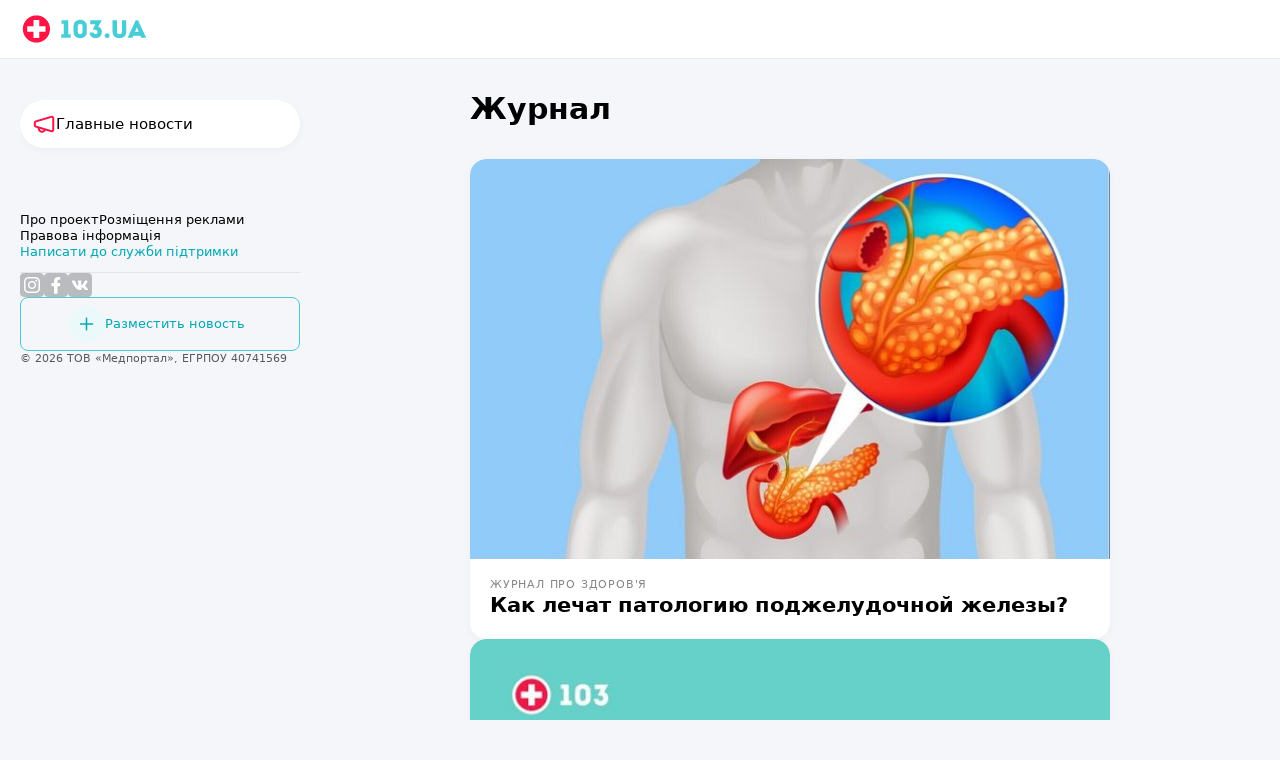

--- FILE ---
content_type: text/html; charset=utf-8
request_url: https://mag.103.ua/
body_size: 25892
content:
<!DOCTYPE html><html lang="ru"><head><meta charSet="utf-8"/><meta name="viewport" content="width=device-width, initial-scale=1, viewport-fit=auto, user-scalable=yes"/><link rel="preload" href="/_next/static/media/47cbc4e2adbc5db9-s.p.woff2" as="font" crossorigin="" type="font/woff2"/><link rel="preload" as="image" imageSrcSet="https://ms1.103.ua/images/47e8d89ff6b057cc76430dd959489e27/resize/w=640,h=400,q=80/journal_material_logo/1d/9f/9d/1d9f9d43ecb438814590e60715cd5572.jpg 1x, https://ms1.103.ua/images/0201c7a11cb85809c4a973bc18e440bd/resize/w=1280,h=800,q=34/journal_material_logo/1d/9f/9d/1d9f9d43ecb438814590e60715cd5572.jpg 2x"/><link rel="preload" as="image" imageSrcSet="https://ms1.103.ua/images/47e8d89ff6b057cc76430dd959489e27/resize/w=640,h=400,q=80/journal_material_logo/e1/df/cb/e1dfcbdcbcee9d444c9d7ed4d6bbf53b.jpg 1x"/><link rel="preload" as="image" imageSrcSet="https://ms1.103.ua/images/47e8d89ff6b057cc76430dd959489e27/resize/w=640,h=400,q=80/journal_material_logo/d7/4c/7e/d74c7ef0954b21f804f878e9593dd537.jpg 1x"/><link rel="preload" as="image" imageSrcSet="https://ms1.103.ua/images/47e8d89ff6b057cc76430dd959489e27/resize/w=640,h=400,q=80/journal_material_logo/b1/ab/60/b1ab60f9f659e2ae26b0a07e996f132b.jpg 1x, https://ms1.103.ua/images/0201c7a11cb85809c4a973bc18e440bd/resize/w=1280,h=800,q=34/journal_material_logo/b1/ab/60/b1ab60f9f659e2ae26b0a07e996f132b.jpg 2x"/><link rel="preload" as="image" imageSrcSet="https://ms1.103.ua/images/47e8d89ff6b057cc76430dd959489e27/resize/w=640,h=400,q=80/journal_material_logo/82/ba/b2/82bab2e9169d513239f5625c4863f30d.jpg 1x"/><link rel="preload" as="image" imageSrcSet="https://ms1.103.ua/images/47e8d89ff6b057cc76430dd959489e27/resize/w=640,h=400,q=80/journal_material_logo/e7/e5/79/e7e579709f75b6e568f396d0f29cf691.jpg 1x, https://ms1.103.ua/images/ff1415d38411bb7cbea50d17201bbff7/resize/w=1920,h=1200,q=34/journal_material_logo/e7/e5/79/e7e579709f75b6e568f396d0f29cf691.jpg 2x"/><link rel="preload" as="image" imageSrcSet="https://ms1.103.ua/images/47e8d89ff6b057cc76430dd959489e27/resize/w=640,h=400,q=80/journal_material_logo/ea/96/02/ea9602aae0caf5fa4a32c70180580643.jpg 1x, https://ms1.103.ua/images/0201c7a11cb85809c4a973bc18e440bd/resize/w=1280,h=800,q=34/journal_material_logo/ea/96/02/ea9602aae0caf5fa4a32c70180580643.jpg 2x"/><link rel="preload" as="image" imageSrcSet="https://ms1.103.ua/images/47e8d89ff6b057cc76430dd959489e27/resize/w=640,h=400,q=80/journal_material_logo/10/91/df/1091df55ea3d657990a69178474a65fd.jpg 1x, https://ms1.103.ua/images/0201c7a11cb85809c4a973bc18e440bd/resize/w=1280,h=800,q=34/journal_material_logo/10/91/df/1091df55ea3d657990a69178474a65fd.jpg 2x"/><link rel="preload" as="image" imageSrcSet="https://ms1.103.ua/images/47e8d89ff6b057cc76430dd959489e27/resize/w=640,h=400,q=80/journal_material_logo/ef/d4/3f/efd43fecb488931dd459573b0ffc1d3f.jpg 1x, https://ms1.103.ua/images/0201c7a11cb85809c4a973bc18e440bd/resize/w=1280,h=800,q=34/journal_material_logo/ef/d4/3f/efd43fecb488931dd459573b0ffc1d3f.jpg 2x"/><link rel="preload" as="image" imageSrcSet="https://ms1.103.ua/images/47e8d89ff6b057cc76430dd959489e27/resize/w=640,h=400,q=80/journal_material_logo/3a/5f/5c/3a5f5cd4c034c5850a4fc088adeebc4e.jpg 1x"/><link rel="stylesheet" href="/_next/static/css/4ce76e73e354e4c5.css" data-precedence="next"/><link rel="stylesheet" href="/_next/static/css/e1cb21183c10eebb.css" data-precedence="next"/><link rel="preload" as="script" fetchPriority="low" href="/_next/static/chunks/webpack-4289e768e8e52db0.js"/><script src="/_next/static/chunks/fd9d1056-ee9f3bf9d11a27c9.js" async=""></script><script src="/_next/static/chunks/69-1af4916556985f01.js" async=""></script><script src="/_next/static/chunks/main-app-873b5d3cdd5cf088.js" async=""></script><script src="/_next/static/chunks/668-46cd82c7e63efe9e.js" async=""></script><script src="/_next/static/chunks/648-3b7155c1f91d3734.js" async=""></script><script src="/_next/static/chunks/app/global-error-0f48dcc1e9cfd66e.js" async=""></script><script src="/_next/static/chunks/737-a24c543cf4e95fa5.js" async=""></script><script src="/_next/static/chunks/32-eda5a89dd90e60f6.js" async=""></script><script src="/_next/static/chunks/763-33c9ec7906a15e62.js" async=""></script><script src="/_next/static/chunks/667-84b0f5cceed605c1.js" async=""></script><script src="/_next/static/chunks/app/(dashboard)/layout-67001bf9a34d3120.js" async=""></script><script src="/_next/static/chunks/488-9176b97f8e3e75d2.js" async=""></script><script src="/_next/static/chunks/581-0da0897da9fd874b.js" async=""></script><script src="/_next/static/chunks/980-f8088d51e5331d2b.js" async=""></script><script src="/_next/static/chunks/app/(dashboard)/page-e049c39cf6d57e60.js" async=""></script><script src="/_next/static/chunks/72-f32ad4614fdebd17.js" async=""></script><script src="/_next/static/chunks/195-56437b091e14d041.js" async=""></script><script src="/_next/static/chunks/app/layout-3b70c6336e09a00d.js" async=""></script><script src="/_next/static/chunks/app/error-930cccb419fadb6c.js" async=""></script><script src="/_next/static/chunks/app/not-found-ed4cc9bcf2e336cc.js" async=""></script><script src="https://securepubads.g.doubleclick.net/tag/js/gpt.js" async=""></script><meta name="theme-color" content="#fff"/><title>Журнал 103.ua - медицинские статьи и новости</title><meta name="description" content="Свежие новости медицины, статьи, интервью со специалистами и многое другое читайте в журнале 103.ua"/><meta name="sentry-trace" content="2902afa524efad2246614897a6c52188-9813950130efe9ed-1"/><meta name="baggage" content="sentry-environment=103.ua%20(production),sentry-public_key=d914666c43b6495185e1ea82cd6bef56,sentry-trace_id=2902afa524efad2246614897a6c52188,sentry-transaction=GET%20%2F,sentry-sampled=true,sentry-sample_rand=0.0556658426722032,sentry-sample_rate=1"/><meta name="google-site-verification" content="pKGZLDrn9DCu6YoS9AB4JI8Koj3OePj5NBuCnfkGhfQ"/><meta name="yandex-verification" content="7c3606777f416af1"/><meta property="og:title" content="Журнал 103.ua - медицинские статьи и новости"/><meta property="og:description" content="Свежие новости медицины, статьи, интервью со специалистами и многое другое читайте в журнале 103.ua"/><meta property="og:url" content="https://mag.103.ua/"/><meta property="og:site_name" content="https://mag.103.ua"/><meta property="og:image" content="https://mag.103.ua/img/logo/103ua.png"/><meta name="twitter:card" content="summary_large_image"/><meta name="twitter:title" content="Журнал 103.ua - медицинские статьи и новости"/><meta name="twitter:description" content="Свежие новости медицины, статьи, интервью со специалистами и многое другое читайте в журнале 103.ua"/><meta name="twitter:image" content="https://mag.103.ua/img/logo/103ua.png"/><link rel="shortcut icon" href="https://static2.103.ua/common/images/favicons/favicon.ico"/><link rel="icon" href="https://static2.103.ua/common/images/favicons/favicon.ico" sizes="16x16 32x32 64x64"/><link rel="apple-touch-icon" href="https://static2.103.ua/common/images/favicons/favicon-120.png" sizes="120x120"/><link rel="icon" href="https://static2.103.ua/common/images/favicons/favicon-16.png" type="image/png" sizes="16x16"/><meta name="next-size-adjust"/><script>window.googletag = window.googletag || {cmd: []};
              googletag.cmd.push(function() {
              if (window.innerWidth > 1000) {
              googletag.defineSlot('/21857590943,22574239033/103.ua_mag/desktop_300x600_1', [[300, 300], [300, 600], [300, 250], [240, 400], [300, 500], [240, 600]], 'desktop_300x600_1').addService(googletag.pubads());
              googletag.defineSlot('/21857590943,22574239033/103.ua_mag/desktop_300x600_2', [[300, 300], [300, 600], [300, 250], [240, 400], [300, 500], [240, 600]], 'desktop_300x600_2').addService(googletag.pubads());
              googletag.defineSlot('/21857590943,22574239033/103.ua_mag/desktop_news_top', [[640, 90], [640, 120]], 'desktop_news_top').addService(googletag.pubads());
              googletag.defineSlot('/21857590943,22574239033/103.ua_mag/desktop_news_end', [[640, 120], [640, 250]], 'desktop_news_end').addService(googletag.pubads());
              } else {
              googletag.defineSlot('/21857590943,22574239033/103.ua_mag/mobile_300x300_news_top', [[300, 300], [250, 250], [300, 250], [336, 280]], 'mobile_300x300_news_top').addService(googletag.pubads());
              googletag.defineSlot('/21857590943,22574239033/103.ua_mag/mobile_300x300_news_end', [[300, 300], [250, 250], [300, 250], [336, 280]], 'mobile_300x300_news_end').addService(googletag.pubads());
              }
              googletag.pubads().enableSingleRequest();
              googletag.pubads().collapseEmptyDivs();
              googletag.enableServices();
             });</script><script src="/_next/static/chunks/polyfills-c67a75d1b6f99dc8.js" noModule=""></script><style data-styled="" data-styled-version="6.1.13">*{box-sizing:border-box;padding:0;margin:0;}/*!sc*/
:root{--color-primary:#00A8B4;--color-secondary:#46cdd6;--color-secondary-light:#E5F5FC;--scrollbar-width:15px;--scrollbar-plug-width:0px;--offset-top:0px;--height-header:68px;--bg-project:#f4f6fa;--layout-navbar-width:306px;--layout-content-width:810px;--layout-ads-width:300px;--layout-max-width:1440px;--layout-top-padding:32px;--layout-x-padding:0px;--layout-bottom-padding:0px;--article-content-width:640px;--search-input-height:56px;}/*!sc*/
@media only screen and (min-width: 1280px) and (max-width: 2499px){:root{--layout-top-padding:32px;--layout-x-padding:20px;--layout-bottom-padding:32px;}}/*!sc*/
@media only screen and (min-width: 1001px) and (max-width: 1279px){:root{--layout-content-width:640px;}}/*!sc*/
html,body,#__next{min-height:100vh;max-width:100vw;overflow:visible;background-color:var(--bg-project);}/*!sc*/
html{font-size:17px;line-height:22px;color:#201926;-webkit-font-smoothing:antialiased;-webkit-tap-highlight-color:transparent;}/*!sc*/
button,html{font-family:-apple-system,system-ui,SF Pro Text,BlinkMacSystemFont,Segoe UI,Roboto,Oxygen,Ubuntu,Cantarell,Fira Sans,Droid Sans,Helvetica Neue,Proxima Nova,sans-serif;}/*!sc*/
body.isPopupOpened{overflow:hidden;max-height:100%;}/*!sc*/
a{color:inherit;text-decoration:none;}/*!sc*/
button{border:none;outline:none;cursor:pointer;box-shadow:none;background:none;}/*!sc*/
ul{list-style:none;}/*!sc*/
data-styled.g2[id="sc-global-ktAUMa1"]{content:"sc-global-ktAUMa1,"}/*!sc*/
.kmaajb{background-color:#FFFFFF;position:-webkit-sticky;position:sticky;top:0;border-bottom:1px solid rgba(0, 0, 0, .08);z-index:3;}/*!sc*/
data-styled.g14[id="sc-7cc4c924-0"]{content:"kmaajb,"}/*!sc*/
.fclASU{width:100%;max-width:var(--layout-max-width);padding:12px 0;margin:0 auto;display:grid;align-items:center;grid-template-columns:1fr minmax(480px,1fr) 1fr;grid-template-areas:'toolbar search other';}/*!sc*/
@media only screen and (min-width: 1280px) and (max-width: 2499px){.fclASU{padding:12px 20px;}}/*!sc*/
@media only screen and (min-width: 0) and (max-width: 1279px){.fclASU{padding:8px 16px;padding-top:calc(env(safe-area-inset-top, 0) + 8px);gap:8px;grid-template-columns:auto 1fr auto;grid-template-areas:'toolbar . other' 'search search search';}}/*!sc*/
data-styled.g15[id="sc-7cc4c924-1"]{content:"fclASU,"}/*!sc*/
.jKfnPz{justify-self:start;grid-area:toolbar;}/*!sc*/
@media only screen and (min-width: 0) and (max-width: 1279px){.jKfnPz{width:100%;height:36px;display:flex;align-items:center;}}/*!sc*/
data-styled.g16[id="sc-7cc4c924-2"]{content:"jKfnPz,"}/*!sc*/
.djykRN{display:none;align-items:center;cursor:pointer;}/*!sc*/
@media only screen and (min-width: 0) and (max-width: 1279px){.djykRN{display:flex;}}/*!sc*/
data-styled.g17[id="sc-eb93dfee-0"]{content:"djykRN,"}/*!sc*/
.hUTBGK{position:relative;display:flex;align-items:center;max-height:34px;gap:8px;}/*!sc*/
.hUTBGK>img{height:auto;width:auto;}/*!sc*/
.hUTBGK>a{display:flex;}/*!sc*/
@media only screen and (min-width: 0) and (max-width: 1279px){.hUTBGK{position:absolute;left:50%;transform:translateX(-50%);}}/*!sc*/
data-styled.g18[id="sc-f6586565-0"]{content:"hUTBGK,"}/*!sc*/
.blGcgH{display:flex;justify-content:center;align-items:center;border-radius:100%;background-color:#46cdd6;width:56px;aspect-ratio:1/1;position:fixed;bottom:40px;left:min(calc((100vw - var(--layout-max-width) - var(--scrollbar-width)) / 2 + var(--layout-max-width) - 56px), calc(100vw - 56px - var(--scrollbar-width) - var(--layout-x-padding)));z-index:1000;transition-duration:0.3s;transition-timing-function:cubic-bezier(0.25,0.1,0.25,1);transition-property:background-color;display:none;}/*!sc*/
.blGcgH>svg{fill:#FFFFFF;}/*!sc*/
@media only screen and (min-width: 0) and (max-width: 1279px){.blGcgH{display:none;}}/*!sc*/
.blGcgH:hover{background-color:#00A8B4;}/*!sc*/
@media (hover:none) and (pointer:coarse){.blGcgH:hover{background-color:inherit;}}/*!sc*/
data-styled.g23[id="sc-5587c3a7-0"]{content:"blGcgH,"}/*!sc*/
.klwpYb{display:flex;width:100%;justify-content:space-between;position:relative;max-width:var(--layout-max-width);margin:0 auto;min-height:100vh;padding:var(--layout-top-padding) 0 var(--layout-bottom-padding);}/*!sc*/
@media only screen and (min-width: 0) and (max-width: 1440px){.klwpYb{padding:var(--layout-top-padding) var(--layout-x-padding) var(--layout-bottom-padding);}}/*!sc*/
@media only screen and (min-width: 1001px) and (max-width: 1279px){.klwpYb{justify-content:center;gap:20px;}}/*!sc*/
@media only screen and (min-width: 0) and (max-width: 767px){.klwpYb{display:block;}}/*!sc*/
data-styled.g25[id="sc-b9801394-0"]{content:"klwpYb,"}/*!sc*/
.bESvCS{display:flex;justify-content:flex-start;width:100%;max-width:640px;}/*!sc*/
data-styled.g26[id="sc-b9801394-1"]{content:"bESvCS,"}/*!sc*/
.kmidwZ{color:#000000;font-size:30px;font-weight:600;line-height:36px;margin-bottom:32px;max-width:640px;}/*!sc*/
@media only screen and (min-width: 0) and (max-width: 479px){.kmidwZ{padding:0 16px;}}/*!sc*/
data-styled.g27[id="sc-b9801394-2"]{content:"kmidwZ,"}/*!sc*/
.lfjyBS{flex:1 1 auto;display:flex;justify-content:center;overflow-x:hidden;}/*!sc*/
data-styled.g28[id="sc-b9801394-3"]{content:"lfjyBS,"}/*!sc*/
.gRsPVJ{display:flex;gap:4px;}/*!sc*/
.gRsPVJ a{display:inline-flex;position:relative;width:24px;height:24px;}/*!sc*/
.gRsPVJ a:hover svg:last-of-type{opacity:1;}/*!sc*/
@media (hover:none) and (pointer:coarse){.gRsPVJ a:hover svg{&:inherit;}}/*!sc*/
.gRsPVJ svg{position:absolute;width:100%;height:100%;transition-duration:0.3s;transition-timing-function:cubic-bezier(0.25,0.1,0.25,1);transition-property:opacity;}/*!sc*/
.gRsPVJ svg:last-of-type{opacity:0;}/*!sc*/
data-styled.g29[id="sc-105cbb41-0"]{content:"gRsPVJ,"}/*!sc*/
.dSrgZC{width:max-content;max-width:280px;display:flex;flex-direction:column;gap:12px;}/*!sc*/
@media only screen and (min-width: 0) and (max-width: 1279px){.dSrgZC{max-width:640px;width:100%;margin:0 auto;padding:0 16px;}}/*!sc*/
@media only screen and (min-width: 0) and (max-width: 767px){.dSrgZC{padding:0;}}/*!sc*/
data-styled.g30[id="sc-b905c468-0"]{content:"dSrgZC,"}/*!sc*/
.hhGcOb{color:rgba(0, 0, 0, 0.64);font-size:11px;line-height:16px;}/*!sc*/
data-styled.g31[id="sc-b905c468-1"]{content:"hhGcOb,"}/*!sc*/
.lmAvf{display:inline-flex;align-items:center;gap:16px;}/*!sc*/
data-styled.g33[id="sc-74bd7b52-0"]{content:"lmAvf,"}/*!sc*/
.jSFqmb{display:flex;flex-wrap:wrap;padding-bottom:12px;gap:12px;border-bottom:1px solid rgba(0, 0, 0, .08);}/*!sc*/
.jSFqmb .colored{color:#00A8B4;}/*!sc*/
.jSFqmb a{color:#000000;font-size:13px;font-style:normal;font-weight:400;line-height:16px;transition-duration:0.3s;transition-timing-function:cubic-bezier(0.25,0.1,0.25,1);transition-property:color;}/*!sc*/
.jSFqmb a:hover{color:#ff1446;}/*!sc*/
@media (hover:none) and (pointer:coarse){.jSFqmb a:hover{color:inherit;}}/*!sc*/
data-styled.g36[id="sc-ba9672ee-0"]{content:"jSFqmb,"}/*!sc*/
.elGbLT{border-radius:8px;border:1px solid rgba(70, 205, 214, 1);display:inline-flex;align-items:center;justify-content:center;width:100%;height:54px;cursor:pointer;transition-duration:0.3s;transition-timing-function:cubic-bezier(0.25,0.1,0.25,1);transition-property:background-color;}/*!sc*/
.elGbLT:hover{background-color:rgba(70, 205, 214, 0.04);}/*!sc*/
@media (hover:none) and (pointer:coarse){.elGbLT:hover{background-color:inherit;}}/*!sc*/
.elGbLT .Link{width:100%;padding:8px 20px 8px 12px;}/*!sc*/
data-styled.g37[id="sc-2498111-0"]{content:"elGbLT,"}/*!sc*/
.cdBzBb{display:flex;align-items:center;justify-content:center;gap:12px;}/*!sc*/
data-styled.g38[id="sc-2498111-1"]{content:"cdBzBb,"}/*!sc*/
.eRxXhM{display:inline-flex;border-radius:100%;padding:8px;background-color:#ECF9FA;}/*!sc*/
.eRxXhM>svg{fill:#00A8B4;}/*!sc*/
data-styled.g39[id="sc-2498111-2"]{content:"eRxXhM,"}/*!sc*/
.bLMRBI{color:#00A8B4;font-size:13px;line-height:20px;}/*!sc*/
data-styled.g40[id="sc-2498111-3"]{content:"bLMRBI,"}/*!sc*/
.iCeMnf{margin-bottom:8px;}/*!sc*/
data-styled.g43[id="sc-1f1cf29-0"]{content:"iCeMnf,"}/*!sc*/
.chXluQ{position:-webkit-sticky;position:sticky;left:0;top:calc(var(--height-header) + var(--layout-top-padding));display:block;max-width:300px;width:100%;padding-right:16px;background-color:var(--bg-project);overflow-x:hidden;max-height:calc( 100vh - var(--height-header) - (var(--layout-top-padding) + var(--layout-bottom-padding)) );}/*!sc*/
@media only screen and (min-width: 1280px){.chXluQ{overflow-y:auto;scrollbar-width:auto;-webkit-overflow-scrolling:touch;}.chXluQ::-webkit-scrollbar{width:4px;}.chXluQ::-webkit-scrollbar-thumb{background-color:initial;border-radius:4px;}.chXluQ::-webkit-scrollbar-track{background-color:initial;}.chXluQ:hover::-webkit-scrollbar-thumb{background-color:rgba(0, 0, 0, .16);}}/*!sc*/
@media only screen and (min-width: 0) and (max-width: 1279px){.chXluQ{position:fixed;top:0;gap:inherit;max-width:100vw;height:100%;z-index:1000;transform:translateX(-100%);padding:12px 16px;padding-top:calc(env(safe-area-inset-top, 0) + 12px);max-height:100vh;overscroll-behavior:none;}}/*!sc*/
data-styled.g45[id="sc-eab32286-0"]{content:"chXluQ,"}/*!sc*/
.hwgxCA{display:none;}/*!sc*/
@media only screen and (min-width: 0) and (max-width: 1279px){.hwgxCA{display:flex;justify-content:flex-end;border-bottom:1px solid rgba(0, 0, 0, .08);margin:0 -16px;padding-bottom:12px;}}/*!sc*/
data-styled.g46[id="sc-eab32286-1"]{content:"hwgxCA,"}/*!sc*/
.flBGpd{display:flex;justify-content:center;align-items:center;margin:0 12px;padding:12px;border-radius:100px;background-color:rgba(0, 0, 0, 0.04);}/*!sc*/
data-styled.g47[id="sc-eab32286-2"]{content:"flBGpd,"}/*!sc*/
.cGBdDn{display:flex;flex-direction:column;gap:4px;margin-bottom:64px;max-width:280px;width:100%;}/*!sc*/
@media only screen and (min-width: 0) and (max-width: 1279px){.cGBdDn{padding:0 16px;max-width:640px;margin:12px auto 64px;}}/*!sc*/
@media only screen and (min-width: 0) and (max-width: 767px){.cGBdDn{padding:0;}}/*!sc*/
data-styled.g48[id="sc-ea33560a-0"]{content:"cGBdDn,"}/*!sc*/
.lbIXhF{display:flex;align-items:center;cursor:pointer;border-radius:100px;padding:12px;gap:12px;background-color:#FFFFFF;box-shadow:0 2px 8px 0 rgba(0, 0, 0, 0.04);color:#000000;transition-duration:0.3s;transition-timing-function:cubic-bezier(0.25,0.1,0.25,1);transition-property:color;}/*!sc*/
data-styled.g49[id="sc-ea33560a-1"]{content:"lbIXhF,"}/*!sc*/
.jMkDti{font-style:normal;font-weight:500;font-size:15px;line-height:24px;white-space:nowrap;overflow:hidden;text-overflow:ellipsis;max-width:220px;}/*!sc*/
data-styled.g50[id="sc-ea33560a-2"]{content:"jMkDti,"}/*!sc*/
.iyaGhG{padding:0 0 32px 0;max-width:var(--layout-content-width);width:100%;display:flex;flex-direction:column;align-items:center;margin:0 auto;}/*!sc*/
@media only screen and (min-width: 1001px) and (max-width: 1279px){.iyaGhG{margin:initial;}}/*!sc*/
@media only screen and (min-width: 480px) and (max-width: 767px){.iyaGhG{padding:0 20px 32px 20px;}}/*!sc*/
data-styled.g52[id="sc-8fbb7dbb-0"]{content:"iyaGhG,"}/*!sc*/
.hWvgHT{display:flex;flex-direction:column;gap:24px;max-width:640px;width:100%;}/*!sc*/
.hWvgHT div.StyledArticlesWrapperInfiniteScroll{display:flex;flex-direction:column;gap:24px;overflow:visible!important;overflow-y:auto;}/*!sc*/
@media only screen and (min-width: 0) and (max-width: 479px){.hWvgHT div.StyledArticlesWrapperInfiniteScroll{gap:16px;}}/*!sc*/
data-styled.g53[id="sc-8fbb7dbb-1"]{content:"hWvgHT,"}/*!sc*/
.kpbxf{display:flex;flex-direction:column;gap:20px;border-radius:16px;box-shadow:0 2px 8px 0 rgba(0, 0, 0, 0.04);background-color:#FFFFFF;max-width:640px;overflow:auto;width:100%;transition-duration:0.3s;transition-timing-function:cubic-bezier(0.25,0.1,0.25,1);transition-property:box-shadow;}/*!sc*/
.kpbxf:hover{box-shadow:0 4px 8px 0 rgba(0, 0, 0, 0.12);}/*!sc*/
@media (hover:none) and (pointer:coarse){.kpbxf:hover{box-shadow:inherit;}}/*!sc*/
data-styled.g54[id="sc-8fbb7dbb-2"]{content:"kpbxf,"}/*!sc*/
.AUnDC{display:flex;flex-direction:column;gap:8px;padding:20px;}/*!sc*/
@media only screen and (min-width: 0) and (max-width: 479px){.AUnDC{padding:20px 16px;}}/*!sc*/
data-styled.g55[id="sc-8fbb7dbb-3"]{content:"AUnDC,"}/*!sc*/
.dkYHV{background-color:snow;border-radius:16px 16px 0 0;max-width:640px;width:100%;height:400px;}/*!sc*/
@media only screen and (min-width: 0) and (max-width: 767px){.dkYHV{max-width:initial;width:100%;height:240px;}}/*!sc*/
.dkYHV>img{border-radius:16px 16px 0 0;width:100%;height:100%;object-fit:cover;}/*!sc*/
data-styled.g56[id="sc-8fbb7dbb-4"]{content:"dkYHV,"}/*!sc*/
.kxITvX{color:rgba(0, 0, 0, 0.48);font-size:11px;line-height:12px;font-weight:400;letter-spacing:0.8px;text-transform:uppercase;}/*!sc*/
data-styled.g57[id="sc-8fbb7dbb-5"]{content:"kxITvX,"}/*!sc*/
.gfhRJQ{color:#000000;font-size:21px;line-height:28px;font-weight:600;}/*!sc*/
data-styled.g58[id="sc-8fbb7dbb-6"]{content:"gfhRJQ,"}/*!sc*/
</style></head><body><header class="sc-7cc4c924-0 kmaajb app-header"><div class="sc-7cc4c924-1 fclASU"><div class="sc-7cc4c924-2 jKfnPz"><div class="sc-eb93dfee-0 djykRN"><svg xmlns="http://www.w3.org/2000/svg" width="24" height="24" viewBox="0 0 24 24" fill="none"><path d="M5.30233 3C4.02684 3 3 4.02684 3 5.30233V8.65116C3 9.92665 4.02684 10.9535 5.30233 10.9535H8.65116C9.92665 10.9535 10.9535 9.92665 10.9535 8.65116V5.30233C10.9535 4.02684 9.92665 3 8.65116 3H5.30233ZM15.3488 3C14.0733 3 13.0465 4.02684 13.0465 5.30233V8.65116C13.0465 9.92665 14.0733 10.9535 15.3488 10.9535H18.6977C19.9732 10.9535 21 9.92665 21 8.65116V5.30233C21 4.02684 19.9732 3 18.6977 3H15.3488ZM5.30233 13.0465C4.02684 13.0465 3 14.0733 3 15.3488V18.6977C3 19.9732 4.02684 21 5.30233 21H8.65116C9.92665 21 10.9535 19.9732 10.9535 18.6977V15.3488C10.9535 14.0733 9.92665 13.0465 8.65116 13.0465H5.30233ZM15.3488 13.0465C14.0733 13.0465 13.0465 14.0733 13.0465 15.3488V18.6977C13.0465 19.9732 14.0733 21 15.3488 21H18.6977C19.9732 21 21 19.9732 21 18.6977V15.3488C21 14.0733 19.9732 13.0465 18.6977 13.0465H15.3488Z" fill="black" fill-opacity="0.64"></path></svg></div><div class="sc-f6586565-0 hUTBGK"><a target="_blank" href="https://103.ua" class="sc-f6586565-1 dnfvWS"><svg width="126" height="34" viewBox="0 0 368 96" fill="none" xmlns="http://www.w3.org/2000/svg"><path d="M120.917 32.8113V22.1013H140.746V62.9938H148.522V73.8011H120.334V62.9938H127.915V32.8113H120.917Z" fill="#46CDD6"></path><path d="M195.081 38.9451V57.0547C195.081 68.3488 186.43 74.8721 175.738 74.8721C165.24 74.8721 156.492 68.3488 156.492 57.0547V38.9451C156.492 27.651 165.24 21.1277 175.738 21.1277C186.43 21.225 195.081 27.651 195.081 38.9451ZM182.639 56.7626V39.1399C182.639 35.0506 179.626 32.9086 175.738 32.9086C171.947 32.9086 169.031 35.0506 169.031 39.1399V56.6652C169.031 60.8518 171.947 62.9938 175.738 62.9938C179.626 63.0912 182.639 60.9492 182.639 56.7626Z" fill="#46CDD6"></path><path d="M214.91 57.9309C215.007 61.3386 217.145 62.9938 220.742 62.9938C224.338 62.9938 226.379 60.2676 226.379 56.7626C226.282 49.363 218.895 49.6551 213.354 49.8498V48.0973L220.158 33.7849H205.287V22.1013H238.043V24.0486L228.518 41.4766C236.682 43.5212 239.015 50.1419 239.015 56.7626C239.112 65.5253 232.794 74.7747 220.936 74.7747C217.048 74.7747 214.229 73.9958 211.702 72.5354C206.842 69.8092 203.246 64.5516 203.246 57.9309H214.91Z" fill="#46CDD6"></path><path d="M247.083 67.4728C247.083 63.3834 250.291 60.6571 254.471 60.6571C258.456 60.6571 261.664 63.3834 261.664 67.4728C261.664 71.5623 258.456 74.1912 254.471 74.1912C250.291 74.1912 247.083 71.5623 247.083 67.4728Z" fill="#46CDD6"></path><path d="M344.477 22.1013H338.257L314.734 72.438V73.7038C320.08 73.7038 328.537 73.7038 328.537 73.7038L331.55 67.4725H351.184L354.198 73.7038C354.198 73.7038 362.654 73.7038 368 73.7038V72.438L344.477 22.1013ZM341.173 56.1784C340.784 56.1784 340.298 56.1784 339.909 56.1784C338.645 56.1784 337.285 56.1784 335.924 56.1784C337.673 52.0891 339.326 48.1946 341.173 43.9107C341.173 43.9107 341.27 43.7159 341.464 43.3265C343.214 47.5131 345.352 52.2839 347.005 56.1784C345.45 56.1784 343.02 56.1784 341.173 56.1784Z" fill="#46CDD6"></path><path d="M310.166 22.1987C310.166 22.1987 302.196 22.1987 297.724 22.1987C297.724 33.3955 297.724 45.3711 297.724 56.2758C297.724 60.6572 295.1 62.9939 290.434 63.0912H290.337H290.24C285.574 63.0912 282.95 60.6572 282.95 56.2758C282.95 45.3711 282.95 22.1987 282.95 22.1987H270.411C270.411 22.1987 270.411 55.5943 270.411 55.8864C270.508 69.8093 280.034 74.7748 290.337 74.6774C300.64 74.7748 310.166 69.8093 310.166 55.8864C310.166 55.5943 310.166 22.1987 310.166 22.1987Z" fill="#46CDD6"></path><path d="M47.9197 96C21.4813 96 0 74.4828 0 48C0 21.5172 21.4813 0 47.9197 0C74.3582 0 95.8394 21.5172 95.8394 48C95.8394 74.4828 74.3582 96 47.9197 96Z" fill="white"></path><path d="M47.9202 8.17883C26.0501 8.17883 8.16528 25.9963 8.16528 48.0003C8.16528 69.907 25.9529 87.8218 47.9202 87.8218C69.7902 87.8218 87.675 70.0044 87.675 48.0003C87.675 25.9963 69.8874 8.17883 47.9202 8.17883Z" fill="#FF1446"></path><path d="M56.0855 39.8225V21.4209H39.7558V39.8225H21.385V56.1795H39.7558V74.4838H56.0855V56.1795H74.4563V39.8225H56.0855Z" fill="white"></path></svg></a></div></div></div></header><div id="scroll-top-button-pointer"></div><button class="sc-5587c3a7-0 blGcgH"><svg xmlns="http://www.w3.org/2000/svg" width="16" height="17" viewBox="0 0 16 17"><path d="M8 2L1 9M8 2L15 9M8 2L8 16" stroke="#fff" stroke-width="2" stroke-linecap="round"></path></svg></button><div class="sc-b9801394-0 klwpYb"><div class="sc-eab32286-0 chXluQ"><div class="sc-eab32286-1 hwgxCA"><div class="sc-eab32286-2 flBGpd"><svg xmlns="http://www.w3.org/2000/svg" width="10" height="10" viewBox="0 0 10 10" fill="none"><path d="M1 1L9 9" stroke="black" stroke-width="1.5" stroke-linecap="round"></path><path d="M9 1L1 9" stroke="black" stroke-width="1.5" stroke-linecap="round"></path></svg></div></div><div class="sc-ea33560a-0 cGBdDn"><a rel="nofollow" href="/"><div class="sc-ea33560a-1 lbIXhF"><svg xmlns="http://www.w3.org/2000/svg" width="24" height="24" viewBox="0 0 24 24" fill="none"><g opacity="1"><path d="M3.8225 14.5707L19.3225 19.1787C20.284 19.4647 21.25 18.7442 21.25 17.7407V6.26273C21.25 5.25973 20.284 4.53923 19.3225 4.82473L3.8225 9.43273C3.1865 9.62223 2.75 10.2067 2.75 10.8707V13.1327C2.75 13.7967 3.1865 14.3812 3.8225 14.5707Z" stroke="#ff1446" stroke-width="2" stroke-miterlimit="10"></path><path d="M13.1165 17.4206C12.6075 19.1421 10.8 20.1246 9.07846 19.6161C7.35696 19.1071 6.37446 17.2996 6.88296 15.5781" stroke="#ff1446" stroke-width="2" stroke-miterlimit="10"></path></g></svg><span class="sc-ea33560a-2 jMkDti">Главные новости</span></div></a></div><footer class="sc-b905c468-0 dSrgZC"><div class="sc-74bd7b52-0 lmAvf"></div><div class="sc-ba9672ee-0 jSFqmb"><a target="_blank" rel="opener" href="https://mag.103.ua/topic/33783-o-projekte-103-ua/?utm_source=link_footer&amp;utm_medium=103.ua&amp;utm_campaign=about">Про проект</a><a target="_blank" rel="opener" href="https://info.103.ua/?utm_source=link_footer&amp;utm_medium=103.ua&amp;utm_campaign=new_company">Розміщення реклами</a><a target="_blank" rel="opener" href="https://mag.103.ua/editor/information/?utm_source=link_footer&amp;utm_medium=103.ua&amp;utm_campaign=pravo-info">Правова інформація</a><a target="_blank" rel="opener" class="colored" href="https://info.103.ua/form?utm_source=link_footer&amp;utm_medium=103.ua&amp;utm_campaign=form">Написати до служби підтримки</a></div><div class="sc-105cbb41-0 gRsPVJ"><a rel="nofollow" target="_blank" href="https://www.instagram.com/103ua/"><svg xmlns="http://www.w3.org/2000/svg" width="24" height="24" viewBox="0 0 24 24" fill="none"><g clip-path="url(#clip0_7488_3391)"><path d="M0 4C0 1.79086 1.79086 0 4 0H20C22.2091 0 24 1.79086 24 4V20C24 22.2091 22.2091 24 20 24H4C1.79086 24 0 22.2091 0 20V4Z" fill="black" fill-opacity="0.24"></path><path d="M12 4C9.82667 4 9.55533 4.01 8.702 4.048C7.85 4.088 7.27 4.222 6.76 4.42C6.234 4.624 5.78733 4.898 5.34267 5.34267C4.898 5.78733 4.62333 6.23333 4.42 6.76C4.222 7.27 4.08733 7.85 4.048 8.702C4.008 9.55533 4 9.82667 4 12C4 14.1733 4.01 14.4447 4.048 15.298C4.088 16.1493 4.222 16.73 4.42 17.24C4.624 17.7653 4.898 18.2127 5.34267 18.6573C5.78733 19.1013 6.23333 19.3767 6.76 19.58C7.27067 19.7773 7.85067 19.9127 8.702 19.952C9.55533 19.992 9.82667 20 12 20C14.1733 20 14.4447 19.99 15.298 19.952C16.1493 19.912 16.73 19.7773 17.24 19.58C17.7653 19.376 18.2127 19.1013 18.6573 18.6573C19.1013 18.2127 19.3767 17.7673 19.58 17.24C19.7773 16.73 19.9127 16.1493 19.952 15.298C19.992 14.4447 20 14.1733 20 12C20 9.82667 19.99 9.55533 19.952 8.702C19.912 7.85067 19.7773 7.26933 19.58 6.76C19.376 6.234 19.1013 5.78733 18.6573 5.34267C18.2127 4.898 17.7673 4.62333 17.24 4.42C16.73 4.222 16.1493 4.08733 15.298 4.048C14.4447 4.008 14.1733 4 12 4ZM12 5.44C14.1353 5.44 14.39 5.45067 15.2333 5.48733C16.0133 5.524 16.4367 5.65333 16.718 5.764C17.0927 5.90867 17.358 6.082 17.6393 6.36133C17.9187 6.64133 18.092 6.90733 18.2367 7.282C18.346 7.56333 18.4767 7.98667 18.512 8.76667C18.55 9.61067 18.5587 9.864 18.5587 12C18.5587 14.136 18.5487 14.39 18.5093 15.2333C18.4687 16.0133 18.3387 16.4367 18.2287 16.718C18.0793 17.0927 17.9093 17.358 17.6293 17.6393C17.35 17.9187 17.08 18.092 16.7093 18.2367C16.4293 18.346 15.9993 18.4767 15.2193 18.512C14.37 18.55 14.12 18.5587 11.98 18.5587C9.83933 18.5587 9.58933 18.5487 8.74067 18.5093C7.96 18.4687 7.53 18.3387 7.25 18.2287C6.87067 18.0793 6.61 17.9093 6.33067 17.6293C6.05 17.35 5.87067 17.08 5.73067 16.7093C5.62067 16.4293 5.49133 15.9993 5.45067 15.2193C5.42067 14.3793 5.41 14.12 5.41 11.99C5.41 9.85933 5.42067 9.59933 5.45067 8.74933C5.49133 7.96933 5.62067 7.54 5.73067 7.26C5.87067 6.88 6.05 6.62 6.33067 6.33933C6.61 6.06 6.87067 5.88 7.25 5.74067C7.53 5.63 7.95067 5.5 8.73067 5.46C9.58067 5.43 9.83067 5.42 11.97 5.42L12 5.44ZM12 7.892C9.73 7.892 7.892 9.732 7.892 12C7.892 14.27 9.732 16.108 12 16.108C14.27 16.108 16.108 14.268 16.108 12C16.108 9.73 14.268 7.892 12 7.892ZM12 14.6667C10.5267 14.6667 9.33333 13.4733 9.33333 12C9.33333 10.5267 10.5267 9.33333 12 9.33333C13.4733 9.33333 14.6667 10.5267 14.6667 12C14.6667 13.4733 13.4733 14.6667 12 14.6667ZM17.2307 7.73C17.2307 8.26 16.8 8.69 16.2707 8.69C15.7407 8.69 15.3107 8.25933 15.3107 7.73C15.3107 7.20067 15.7413 6.77067 16.2707 6.77067C16.7993 6.77 17.2307 7.20067 17.2307 7.73Z" fill="white"></path></g><defs><clipPath id="clip0_7488_3391"><rect width="24" height="24" fill="white"></rect></clipPath></defs></svg><svg xmlns="http://www.w3.org/2000/svg" width="24" height="24" viewBox="0 0 24 24" fill="none"><g clip-path="url(#clip0_835_1738)"><path d="M0 4C0 1.79086 1.79086 0 4 0H20C22.2091 0 24 1.79086 24 4V20C24 22.2091 22.2091 24 20 24H4C1.79086 24 0 22.2091 0 20V4Z" fill="url(#paint0_radial_835_1738)"></path><path d="M12 4C9.82667 4 9.55533 4.01 8.702 4.048C7.85 4.088 7.27 4.222 6.76 4.42C6.234 4.624 5.78733 4.898 5.34267 5.34267C4.898 5.78733 4.62333 6.23333 4.42 6.76C4.222 7.27 4.08733 7.85 4.048 8.702C4.008 9.55533 4 9.82667 4 12C4 14.1733 4.01 14.4447 4.048 15.298C4.088 16.1493 4.222 16.73 4.42 17.24C4.624 17.7653 4.898 18.2127 5.34267 18.6573C5.78733 19.1013 6.23333 19.3767 6.76 19.58C7.27067 19.7773 7.85067 19.9127 8.702 19.952C9.55533 19.992 9.82667 20 12 20C14.1733 20 14.4447 19.99 15.298 19.952C16.1493 19.912 16.73 19.7773 17.24 19.58C17.7653 19.376 18.2127 19.1013 18.6573 18.6573C19.1013 18.2127 19.3767 17.7673 19.58 17.24C19.7773 16.73 19.9127 16.1493 19.952 15.298C19.992 14.4447 20 14.1733 20 12C20 9.82667 19.99 9.55533 19.952 8.702C19.912 7.85067 19.7773 7.26933 19.58 6.76C19.376 6.234 19.1013 5.78733 18.6573 5.34267C18.2127 4.898 17.7673 4.62333 17.24 4.42C16.73 4.222 16.1493 4.08733 15.298 4.048C14.4447 4.008 14.1733 4 12 4ZM12 5.44C14.1353 5.44 14.39 5.45067 15.2333 5.48733C16.0133 5.524 16.4367 5.65333 16.718 5.764C17.0927 5.90867 17.358 6.082 17.6393 6.36133C17.9187 6.64133 18.092 6.90733 18.2367 7.282C18.346 7.56333 18.4767 7.98667 18.512 8.76667C18.55 9.61067 18.5587 9.864 18.5587 12C18.5587 14.136 18.5487 14.39 18.5093 15.2333C18.4687 16.0133 18.3387 16.4367 18.2287 16.718C18.0793 17.0927 17.9093 17.358 17.6293 17.6393C17.35 17.9187 17.08 18.092 16.7093 18.2367C16.4293 18.346 15.9993 18.4767 15.2193 18.512C14.37 18.55 14.12 18.5587 11.98 18.5587C9.83933 18.5587 9.58933 18.5487 8.74067 18.5093C7.96 18.4687 7.53 18.3387 7.25 18.2287C6.87067 18.0793 6.61 17.9093 6.33067 17.6293C6.05 17.35 5.87067 17.08 5.73067 16.7093C5.62067 16.4293 5.49133 15.9993 5.45067 15.2193C5.42067 14.3793 5.41 14.12 5.41 11.99C5.41 9.85933 5.42067 9.59933 5.45067 8.74933C5.49133 7.96933 5.62067 7.54 5.73067 7.26C5.87067 6.88 6.05 6.62 6.33067 6.33933C6.61 6.06 6.87067 5.88 7.25 5.74067C7.53 5.63 7.95067 5.5 8.73067 5.46C9.58067 5.43 9.83067 5.42 11.97 5.42L12 5.44ZM12 7.892C9.73 7.892 7.892 9.732 7.892 12C7.892 14.27 9.732 16.108 12 16.108C14.27 16.108 16.108 14.268 16.108 12C16.108 9.73 14.268 7.892 12 7.892ZM12 14.6667C10.5267 14.6667 9.33333 13.4733 9.33333 12C9.33333 10.5267 10.5267 9.33333 12 9.33333C13.4733 9.33333 14.6667 10.5267 14.6667 12C14.6667 13.4733 13.4733 14.6667 12 14.6667ZM17.2307 7.73C17.2307 8.26 16.8 8.69 16.2707 8.69C15.7407 8.69 15.3107 8.25933 15.3107 7.73C15.3107 7.20067 15.7413 6.77067 16.2707 6.77067C16.7993 6.77 17.2307 7.20067 17.2307 7.73Z" fill="white"></path></g><defs><radialGradient id="paint0_radial_835_1738" cx="0" cy="0" r="1" gradientUnits="userSpaceOnUse" gradientTransform="translate(1.5 24) rotate(-62.049) scale(27.7354)"><stop stop-color="#F7C659"></stop><stop offset="0.444768" stop-color="#EB413B"></stop><stop offset="0.684704" stop-color="#CF1265"></stop><stop offset="1" stop-color="#6025CE"></stop></radialGradient><clipPath id="clip0_835_1738"><rect width="24" height="24" fill="#fff"></rect></clipPath></defs></svg></a><a rel="nofollow" target="_blank" href="https://www.facebook.com/103.ua"><svg xmlns="http://www.w3.org/2000/svg" width="24" height="24" viewBox="0 0 24 24" fill="none"><g clip-path="url(#clip0_7488_3394)"><path d="M0 4C0 1.79086 1.79086 0 4 0H20C22.2091 0 24 1.79086 24 4V20C24 22.2091 22.2091 24 20 24H4C1.79086 24 0 22.2091 0 20V4Z" fill="black" fill-opacity="0.24"></path><path d="M16.4001 9.88003H13.4528V8.20004C13.4528 7.33316 13.5231 6.78716 14.7597 6.78716H16.3215V4.11597C15.5615 4.03701 14.7973 3.99837 14.0322 4.00005C11.7639 4.00005 10.1084 5.39193 10.1084 7.9472V9.88003H7.6001V13.24L10.1084 13.2392V20.8H13.4528V13.2375L16.0163 13.2367L16.4001 9.88003Z" fill="white"></path></g><defs><clipPath id="clip0_7488_3394"><rect width="24" height="24" fill="white"></rect></clipPath></defs></svg><svg xmlns="http://www.w3.org/2000/svg" width="24" height="24" viewBox="0 0 24 24" fill="none"><g clip-path="url(#clip0_835_1741)"><path d="M0 4C0 1.79086 1.79086 0 4 0H20C22.2091 0 24 1.79086 24 4V20C24 22.2091 22.2091 24 20 24H4C1.79086 24 0 22.2091 0 20V4Z" fill="#4267B2"></path><path d="M16.4001 9.88003H13.4528V8.20004C13.4528 7.33316 13.5231 6.78716 14.7597 6.78716H16.3215V4.11597C15.5615 4.03701 14.7973 3.99837 14.0322 4.00005C11.7639 4.00005 10.1084 5.39193 10.1084 7.9472V9.88003H7.6001V13.24L10.1084 13.2392V20.8H13.4528V13.2375L16.0163 13.2367L16.4001 9.88003Z" fill="white"></path></g><defs><clipPath id="clip0_835_1741"><rect width="24" height="24" fill="#fff"></rect></clipPath></defs></svg></a><a rel="nofollow" target="_blank" href="https://vk.com/m103ua"><svg xmlns="http://www.w3.org/2000/svg" width="24" height="24" viewBox="0 0 24 24" fill="none"><g clip-path="url(#clip0_7488_3393)"><path d="M0 4C0 1.79086 1.79086 0 4 0H20C22.2091 0 24 1.79086 24 4V20C24 22.2091 22.2091 24 20 24H4C1.79086 24 0 22.2091 0 20V4Z" fill="black" fill-opacity="0.24"></path><path d="M19.3758 17.1245H17.6318C16.9718 17.1245 16.7678 16.5995 15.5818 15.3975C14.5488 14.3975 14.0918 14.2625 13.8378 14.2625C13.4818 14.2625 13.3798 14.3645 13.3798 14.8555V16.4305C13.3798 16.8545 13.2448 17.1085 12.1268 17.1085C10.2808 17.1085 8.23078 15.9905 6.79178 13.9065C4.62378 10.8585 4.02979 8.57147 4.02979 8.09747C4.02979 7.84347 4.13179 7.60647 4.62279 7.60647H6.36679C6.80679 7.60647 6.97678 7.80947 7.14678 8.28347C8.00978 10.7735 9.44979 12.9585 10.0428 12.9585C10.2628 12.9585 10.3648 12.8565 10.3648 12.2985V9.72247C10.2968 8.53647 9.66979 8.43547 9.66979 8.01247C9.66979 7.80847 9.83978 7.60547 10.1098 7.60547H12.8538C13.2268 7.60547 13.3618 7.80847 13.3618 8.24847V11.7215C13.3618 12.0935 13.5318 12.2295 13.6328 12.2295C13.8528 12.2295 14.0398 12.0935 14.4458 11.6875C15.6998 10.2815 16.5968 8.11347 16.5968 8.11347C16.7158 7.85947 16.9188 7.62247 17.3598 7.62247H19.1038C19.6288 7.62247 19.7478 7.89247 19.6288 8.26547C19.4088 9.28247 17.2748 12.2965 17.2748 12.2965C17.0888 12.6015 17.0208 12.7365 17.2748 13.0765C17.4608 13.3305 18.0708 13.8555 18.4778 14.3295C19.2228 15.1765 19.7978 15.8875 19.9508 16.3795C20.1208 16.8695 19.8658 17.1235 19.3748 17.1235L19.3758 17.1245Z" fill="white"></path></g><defs><clipPath id="clip0_7488_3393"><rect width="24" height="24" fill="white"></rect></clipPath></defs></svg><svg xmlns="http://www.w3.org/2000/svg" width="24" height="24" viewBox="0 0 24 24" fill="none"><g clip-path="url(#clip0_835_1742)"><path d="M0 4C0 1.79086 1.79086 0 4 0H20C22.2091 0 24 1.79086 24 4V20C24 22.2091 22.2091 24 20 24H4C1.79086 24 0 22.2091 0 20V4Z" fill="#4680C2"></path><path d="M17.632 17.1225H19.376L19.375 17.1215C19.866 17.1215 20.121 16.8675 19.951 16.3775C19.798 15.8855 19.223 15.1745 18.478 14.3275C18.2723 14.0879 18.0146 13.8352 17.7861 13.6111C17.5626 13.3919 17.367 13.2001 17.275 13.0745C17.021 12.7345 17.089 12.5995 17.275 12.2945C17.275 12.2945 19.409 9.28052 19.629 8.26352C19.748 7.89052 19.629 7.62052 19.104 7.62052H17.36C16.919 7.62052 16.716 7.85752 16.597 8.11152C16.597 8.11152 15.7 10.2795 14.446 11.6855C14.04 12.0915 13.853 12.2275 13.633 12.2275C13.532 12.2275 13.362 12.0915 13.362 11.7195V8.24652C13.362 7.80652 13.227 7.60352 12.854 7.60352H10.11C9.84003 7.60352 9.67003 7.80652 9.67003 8.01052C9.67003 8.17238 9.76184 8.28709 9.879 8.43349C10.068 8.66968 10.323 8.98834 10.365 9.72052V12.2965C10.365 12.8545 10.263 12.9565 10.043 12.9565C9.45003 12.9565 8.01003 10.7715 7.14703 8.28152C6.97703 7.80752 6.80703 7.60452 6.36703 7.60452H4.62303C4.13203 7.60452 4.03003 7.84152 4.03003 8.09552C4.03003 8.56952 4.62403 10.8565 6.79203 13.9045C8.23103 15.9885 10.281 17.1065 12.127 17.1065C13.245 17.1065 13.38 16.8525 13.38 16.4285V14.8535C13.38 14.3625 13.482 14.2605 13.838 14.2605C14.092 14.2605 14.549 14.3955 15.582 15.3955C15.9235 15.7416 16.1836 16.0316 16.3966 16.269C16.9233 16.8563 17.1621 17.1225 17.632 17.1225Z" fill="white"></path></g><defs><clipPath id="clip0_835_1742"><rect width="24" height="24" fill="#fff"></rect></clipPath></defs></svg></a></div><div class="sc-2498111-0 elGbLT"><a target="_blank" class="Link" href="http://info.103.ua/native?utm_source=footer&amp;utm_medium=button&amp;utm_campaign=razmestit_novost"><div class="sc-2498111-1 cdBzBb"><span class="sc-2498111-2 eRxXhM"><svg xmlns="http://www.w3.org/2000/svg" width="21" height="20" viewBox="0 0 21 20" fill="none"><path d="M11.2616 9.27078H16.4261C16.8352 9.27078 17.1668 9.60242 17.1668 10.0115C17.1668 10.4206 16.8352 10.7523 16.4261 10.7523H11.2616V15.9266C11.2616 16.3357 10.9299 16.6673 10.5208 16.6673C10.1117 16.6673 9.78011 16.3357 9.78011 15.9266V10.7523H4.57424C4.16514 10.7523 3.8335 10.4206 3.8335 10.0115C3.8335 9.60242 4.16514 9.27078 4.57424 9.27078H9.78011V4.07473C9.78011 3.66563 10.1117 3.33398 10.5208 3.33398C10.9299 3.33398 11.2616 3.66563 11.2616 4.07473V9.27078Z"></path></svg></span><span class="sc-2498111-3 bLMRBI">Разместить новость</span></div></a></div><div class="sc-b905c468-1 hhGcOb"><div class="sc-1f1cf29-0 iCeMnf">© 2026 ТОВ «Медпортал», ЕГРПОУ 40741569</div></div></footer></div><div class="sc-b9801394-3 lfjyBS"><div class="sc-8fbb7dbb-0 iyaGhG"><div class="sc-b9801394-1 bESvCS"><h1 class="sc-b9801394-2 kmidwZ">Журнал</h1></div><div class="sc-8fbb7dbb-1 hWvgHT"><div class="infinite-scroll-component__outerdiv"><div class="infinite-scroll-component StyledArticlesWrapperInfiniteScroll" style="height:auto;overflow:auto;-webkit-overflow-scrolling:touch"><div class="sc-8fbb7dbb-2 kpbxf"><a href="/editor/zhurnal-pro-zdorovja/43413-kak-lechat-patologiju-podzheludochnoj-zhelezy/"><div class="sc-8fbb7dbb-4 dkYHV"><img src="https://ms1.103.ua/images/0201c7a11cb85809c4a973bc18e440bd/resize/w=1280,h=800,q=34/journal_material_logo/1d/9f/9d/1d9f9d43ecb438814590e60715cd5572.jpg" srcSet="https://ms1.103.ua/images/47e8d89ff6b057cc76430dd959489e27/resize/w=640,h=400,q=80/journal_material_logo/1d/9f/9d/1d9f9d43ecb438814590e60715cd5572.jpg 1x, https://ms1.103.ua/images/0201c7a11cb85809c4a973bc18e440bd/resize/w=1280,h=800,q=34/journal_material_logo/1d/9f/9d/1d9f9d43ecb438814590e60715cd5572.jpg 2x" width="640" height="400" alt="Как лечат патологию поджелудочной железы?"/></div><div class="sc-8fbb7dbb-3 AUnDC"><div class="sc-8fbb7dbb-5 kxITvX">Журнал про здоров&#x27;я</div><div class="sc-8fbb7dbb-6 gfhRJQ">Как лечат патологию поджелудочной железы?</div></div></a></div><div class="sc-8fbb7dbb-2 kpbxf"><a href="/topic/33783-o-projekte-103-ua/"><div class="sc-8fbb7dbb-4 dkYHV"><img src="https://ms1.103.ua/images/47e8d89ff6b057cc76430dd959489e27/resize/w=640,h=400,q=80/journal_material_logo/e1/df/cb/e1dfcbdcbcee9d444c9d7ed4d6bbf53b.jpg" srcSet="https://ms1.103.ua/images/47e8d89ff6b057cc76430dd959489e27/resize/w=640,h=400,q=80/journal_material_logo/e1/df/cb/e1dfcbdcbcee9d444c9d7ed4d6bbf53b.jpg 1x" width="640" height="400" alt="Проект 103.UA продається"/></div><div class="sc-8fbb7dbb-3 AUnDC"><div class="sc-8fbb7dbb-5 kxITvX">Тема дня</div><div class="sc-8fbb7dbb-6 gfhRJQ">Проект 103.UA продається</div></div></a></div><div class="sc-8fbb7dbb-2 kpbxf"><a href="/medicinskie-stati/47743-likuvannja-vidsharuvannja-sitkivky-za-dopomogoju-vjazkyh-morskyh-vodorostej/"><div class="sc-8fbb7dbb-4 dkYHV"><img src="https://ms1.103.ua/images/47e8d89ff6b057cc76430dd959489e27/resize/w=640,h=400,q=80/journal_material_logo/d7/4c/7e/d74c7ef0954b21f804f878e9593dd537.jpg" srcSet="https://ms1.103.ua/images/47e8d89ff6b057cc76430dd959489e27/resize/w=640,h=400,q=80/journal_material_logo/d7/4c/7e/d74c7ef0954b21f804f878e9593dd537.jpg 1x" width="640" height="400" alt="Лікування відшарування сітківки за допомогою в’язких морських водоростей"/></div><div class="sc-8fbb7dbb-3 AUnDC"><div class="sc-8fbb7dbb-5 kxITvX">Лікарі кажуть</div><div class="sc-8fbb7dbb-6 gfhRJQ">Лікування відшарування сітківки за допомогою в’язких морських водоростей</div></div></a></div><div class="sc-8fbb7dbb-2 kpbxf"><a href="/medicinskie-stati/47742-terapija-vikovoji-makuljarnoji-degeneratsiji/"><div class="sc-8fbb7dbb-4 dkYHV"><img src="https://ms1.103.ua/images/0201c7a11cb85809c4a973bc18e440bd/resize/w=1280,h=800,q=34/journal_material_logo/b1/ab/60/b1ab60f9f659e2ae26b0a07e996f132b.jpg" srcSet="https://ms1.103.ua/images/47e8d89ff6b057cc76430dd959489e27/resize/w=640,h=400,q=80/journal_material_logo/b1/ab/60/b1ab60f9f659e2ae26b0a07e996f132b.jpg 1x, https://ms1.103.ua/images/0201c7a11cb85809c4a973bc18e440bd/resize/w=1280,h=800,q=34/journal_material_logo/b1/ab/60/b1ab60f9f659e2ae26b0a07e996f132b.jpg 2x" width="640" height="400" alt="Терапія вікової макулярної дегенерації"/></div><div class="sc-8fbb7dbb-3 AUnDC"><div class="sc-8fbb7dbb-5 kxITvX">Лікарі кажуть</div><div class="sc-8fbb7dbb-6 gfhRJQ">Терапія вікової макулярної дегенерації</div></div></a></div><div class="sc-8fbb7dbb-2 kpbxf"><a href="/medicinskie-stati/47741-diagnostyka-vikovoji-makuljarnoji-degeneratsiji/"><div class="sc-8fbb7dbb-4 dkYHV"><img src="https://ms1.103.ua/images/47e8d89ff6b057cc76430dd959489e27/resize/w=640,h=400,q=80/journal_material_logo/82/ba/b2/82bab2e9169d513239f5625c4863f30d.jpg" srcSet="https://ms1.103.ua/images/47e8d89ff6b057cc76430dd959489e27/resize/w=640,h=400,q=80/journal_material_logo/82/ba/b2/82bab2e9169d513239f5625c4863f30d.jpg 1x" width="640" height="400" alt="Діагностика вікової макулярної дегенерації"/></div><div class="sc-8fbb7dbb-3 AUnDC"><div class="sc-8fbb7dbb-5 kxITvX">Лікарі кажуть</div><div class="sc-8fbb7dbb-6 gfhRJQ">Діагностика вікової макулярної дегенерації</div></div></a></div><div class="sc-8fbb7dbb-2 kpbxf"><a href="/medicinskie-stati/47740-nadannja-dijetologichnoji-pidtrymky-dlja-likuvannja-glaukomy/"><div class="sc-8fbb7dbb-4 dkYHV"><img src="https://ms1.103.ua/images/ff1415d38411bb7cbea50d17201bbff7/resize/w=1920,h=1200,q=34/journal_material_logo/e7/e5/79/e7e579709f75b6e568f396d0f29cf691.jpg" srcSet="https://ms1.103.ua/images/47e8d89ff6b057cc76430dd959489e27/resize/w=640,h=400,q=80/journal_material_logo/e7/e5/79/e7e579709f75b6e568f396d0f29cf691.jpg 1x, https://ms1.103.ua/images/ff1415d38411bb7cbea50d17201bbff7/resize/w=1920,h=1200,q=34/journal_material_logo/e7/e5/79/e7e579709f75b6e568f396d0f29cf691.jpg 2x" width="640" height="400" alt="Надання дієтологічної підтримки для лікування глаукоми"/></div><div class="sc-8fbb7dbb-3 AUnDC"><div class="sc-8fbb7dbb-5 kxITvX">Лікарі кажуть</div><div class="sc-8fbb7dbb-6 gfhRJQ">Надання дієтологічної підтримки для лікування глаукоми</div></div></a></div><div class="sc-8fbb7dbb-2 kpbxf"><a href="/medicinskie-stati/47739-top-7-porad-dlja-kompleksnoji-profilaktyky-infektsijnogo-keratytu/"><div class="sc-8fbb7dbb-4 dkYHV"><img src="https://ms1.103.ua/images/0201c7a11cb85809c4a973bc18e440bd/resize/w=1280,h=800,q=34/journal_material_logo/ea/96/02/ea9602aae0caf5fa4a32c70180580643.jpg" srcSet="https://ms1.103.ua/images/47e8d89ff6b057cc76430dd959489e27/resize/w=640,h=400,q=80/journal_material_logo/ea/96/02/ea9602aae0caf5fa4a32c70180580643.jpg 1x, https://ms1.103.ua/images/0201c7a11cb85809c4a973bc18e440bd/resize/w=1280,h=800,q=34/journal_material_logo/ea/96/02/ea9602aae0caf5fa4a32c70180580643.jpg 2x" width="640" height="400" alt="ТОП-7 порад для комплексної профілактики інфекційного кератиту"/></div><div class="sc-8fbb7dbb-3 AUnDC"><div class="sc-8fbb7dbb-5 kxITvX">Лікарі кажуть</div><div class="sc-8fbb7dbb-6 gfhRJQ">ТОП-7 порад для комплексної профілактики інфекційного кератиту</div></div></a></div><div class="sc-8fbb7dbb-2 kpbxf"><a href="/medicinskie-stati/47738-pljusy-ta-minusy-lasik-chy-vypravdani-ryzyky/"><div class="sc-8fbb7dbb-4 dkYHV"><img src="https://ms1.103.ua/images/0201c7a11cb85809c4a973bc18e440bd/resize/w=1280,h=800,q=34/journal_material_logo/10/91/df/1091df55ea3d657990a69178474a65fd.jpg" srcSet="https://ms1.103.ua/images/47e8d89ff6b057cc76430dd959489e27/resize/w=640,h=400,q=80/journal_material_logo/10/91/df/1091df55ea3d657990a69178474a65fd.jpg 1x, https://ms1.103.ua/images/0201c7a11cb85809c4a973bc18e440bd/resize/w=1280,h=800,q=34/journal_material_logo/10/91/df/1091df55ea3d657990a69178474a65fd.jpg 2x" width="640" height="400" alt="Плюси та мінуси LASIK: чи виправдані ризики?"/></div><div class="sc-8fbb7dbb-3 AUnDC"><div class="sc-8fbb7dbb-5 kxITvX">Лікарі кажуть</div><div class="sc-8fbb7dbb-6 gfhRJQ">Плюси та мінуси LASIK: чи виправдані ризики?</div></div></a></div><div class="sc-8fbb7dbb-2 kpbxf"><a href="/medicinskie-stati/47737-hirurgichna-zmina-koloru-ochej-jak-tse-pratsjuje-ta-chy-tse-bezpechno/"><div class="sc-8fbb7dbb-4 dkYHV"><img src="https://ms1.103.ua/images/0201c7a11cb85809c4a973bc18e440bd/resize/w=1280,h=800,q=34/journal_material_logo/ef/d4/3f/efd43fecb488931dd459573b0ffc1d3f.jpg" srcSet="https://ms1.103.ua/images/47e8d89ff6b057cc76430dd959489e27/resize/w=640,h=400,q=80/journal_material_logo/ef/d4/3f/efd43fecb488931dd459573b0ffc1d3f.jpg 1x, https://ms1.103.ua/images/0201c7a11cb85809c4a973bc18e440bd/resize/w=1280,h=800,q=34/journal_material_logo/ef/d4/3f/efd43fecb488931dd459573b0ffc1d3f.jpg 2x" width="640" height="400" alt="Хірургічна зміна кольору очей: як це працює та чи це безпечно"/></div><div class="sc-8fbb7dbb-3 AUnDC"><div class="sc-8fbb7dbb-5 kxITvX">Лікарі кажуть</div><div class="sc-8fbb7dbb-6 gfhRJQ">Хірургічна зміна кольору очей: як це працює та чи це безпечно</div></div></a></div><div class="sc-8fbb7dbb-2 kpbxf"><a href="/medicinskie-stati/47736-10-rechej-jaki-potribno-zrobyty-sogodni-shchob-zapobigty-vtrati-zoru-vid-glaukomy/"><div class="sc-8fbb7dbb-4 dkYHV"><img src="https://ms1.103.ua/images/47e8d89ff6b057cc76430dd959489e27/resize/w=640,h=400,q=80/journal_material_logo/3a/5f/5c/3a5f5cd4c034c5850a4fc088adeebc4e.jpg" srcSet="https://ms1.103.ua/images/47e8d89ff6b057cc76430dd959489e27/resize/w=640,h=400,q=80/journal_material_logo/3a/5f/5c/3a5f5cd4c034c5850a4fc088adeebc4e.jpg 1x" width="640" height="400" alt="10 речей, які потрібно зробити сьогодні, щоб запобігти втраті зору від глаукоми"/></div><div class="sc-8fbb7dbb-3 AUnDC"><div class="sc-8fbb7dbb-5 kxITvX">Лікарі кажуть</div><div class="sc-8fbb7dbb-6 gfhRJQ">10 речей, які потрібно зробити сьогодні, щоб запобігти втраті зору від глаукоми</div></div></a></div></div></div></div></div></div></div><noscript><iframe src='https://www.googletagmanager.com/ns.html?id=GTM-K4C46H'
height='0' width='0' style='display:none;visibility:hidden'></iframe></noscript><script id="organization-json-ld" type="application/ld+json">{"@context":"http://schema.org","@type":"Organization","name":"http://103.ua ","legalName":"http://103.ua ","url":"https://www.103.ua ","address":{"@type":"PostalAddress","addressRegion":"Kiev","streetAddress":"вулиця Васильківська, будинок 30, офіс 320","postalCode":"03022","addressCountry":"Ukraine"},"contactPoint":{"@type":"ContactPoint","contactType":"customer support","telephone":["+38-044-364-77-36"],"email":"help@103.ua","hoursAvailable":"Пн-Пт 09:00-18:00"},"sameAs":["https://www.facebook.com/103.ua ","https://vk.com/m103ua ","https://www.instagram.com/103ua/ "]}</script><script>(self.__next_s=self.__next_s||[]).push([0,{"children":"(function(conf){if(typeof window!=='undefined'){\n          window._NEXT_PUBLIC_CONFIG_={\"publicApiGateWebUrl\":\"https://gateway.103.ua\",\"theme\":\"103\",\"region\":\"ua103\",\"baseProtocol\":\"https://\",\"baseDomain\":\"103.ua\",\"searchBaseUrl\":\"https://gate-web.103.ua\",\"slickJumpBannerId\":\"\",\"lentaBlockId\":\"\",\"floorAdBlockIdMobile\":\"\",\"floorAdBlockIdDesktop\":\"\",\"inImageBlockId\":\"\",\"ttargetBlockId\":\"\",\"environment\":\"production\",\"sentryDsn\":\"https://d914666c43b6495185e1ea82cd6bef56@sentry.hetzner.artoxlab.com/12\",\"gtmId\":\"GTM-K4C46H\",\"gtmIdMobileApp\":\"\",\"magBaseUrl\":\"https://mag.103.ua\"};}\n          else{throw Error('[ERROR] no _NEXT_PUBLIC_CONFIG_');}})\n          ({\"publicApiGateWebUrl\":\"https://gateway.103.ua\",\"theme\":\"103\",\"region\":\"ua103\",\"baseProtocol\":\"https://\",\"baseDomain\":\"103.ua\",\"searchBaseUrl\":\"https://gate-web.103.ua\",\"slickJumpBannerId\":\"\",\"lentaBlockId\":\"\",\"floorAdBlockIdMobile\":\"\",\"floorAdBlockIdDesktop\":\"\",\"inImageBlockId\":\"\",\"ttargetBlockId\":\"\",\"environment\":\"production\",\"sentryDsn\":\"https://d914666c43b6495185e1ea82cd6bef56@sentry.hetzner.artoxlab.com/12\",\"gtmId\":\"GTM-K4C46H\",\"gtmIdMobileApp\":\"\",\"magBaseUrl\":\"https://mag.103.ua\"})","id":"config"}])</script><script src="/_next/static/chunks/webpack-4289e768e8e52db0.js" async=""></script><script>(self.__next_f=self.__next_f||[]).push([0]);self.__next_f.push([2,null])</script><script>self.__next_f.push([1,"1:HL[\"/_next/static/media/47cbc4e2adbc5db9-s.p.woff2\",\"font\",{\"crossOrigin\":\"\",\"type\":\"font/woff2\"}]\n2:HL[\"/_next/static/css/4ce76e73e354e4c5.css\",\"style\"]\n0:\"$L3\"\n"])</script><script>self.__next_f.push([1,"4:HL[\"/_next/static/css/e1cb21183c10eebb.css\",\"style\"]\n"])</script><script>self.__next_f.push([1,"5:I[7690,[],\"\"]\nb:I[4251,[\"668\",\"static/chunks/668-46cd82c7e63efe9e.js\",\"648\",\"static/chunks/648-3b7155c1f91d3734.js\",\"470\",\"static/chunks/app/global-error-0f48dcc1e9cfd66e.js\"],\"\"]\nc:[]\n3:[[[\"$\",\"link\",\"0\",{\"rel\":\"stylesheet\",\"href\":\"/_next/static/css/4ce76e73e354e4c5.css\",\"precedence\":\"next\",\"crossOrigin\":\"$undefined\"}]],[\"$\",\"$L5\",null,{\"buildId\":\"Ml0z3IANnrPiwkTkUvUo9\",\"assetPrefix\":\"\",\"initialCanonicalUrl\":\"/\",\"initialTree\":[\"\",{\"children\":[\"(dashboard)\",{\"children\":[\"__PAGE__\",{}]}]},\"$undefined\",\"$undefined\",true],\"initialSeedData\":[\"\",{\"children\":[\"(dashboard)\",{\"children\":[\"__PAGE__\",{},[\"$L6\",\"$L7\",null]]},[null,\"$L8\",null]]},[null,\"$L9\",null]],\"initialHead\":[false,\"$La\"],\"globalErrorComponent\":\"$b\",\"missingSlots\":\"$Wc\"}]]\n"])</script><script>self.__next_f.push([1,"d:I[120,[\"737\",\"static/chunks/737-a24c543cf4e95fa5.js\",\"32\",\"static/chunks/32-eda5a89dd90e60f6.js\",\"763\",\"static/chunks/763-33c9ec7906a15e62.js\",\"667\",\"static/chunks/667-84b0f5cceed605c1.js\",\"642\",\"static/chunks/app/(dashboard)/layout-67001bf9a34d3120.js\"],\"NavbarProvider\"]\ne:I[8898,[\"737\",\"static/chunks/737-a24c543cf4e95fa5.js\",\"32\",\"static/chunks/32-eda5a89dd90e60f6.js\",\"763\",\"static/chunks/763-33c9ec7906a15e62.js\",\"667\",\"static/chunks/667-84b0f5cceed605c1.js\",\"642\",\"static/chunks/app/(dashboard)/layout-67001bf9a34d3120.js\"],\"StyledHeader\"]\nf:I[8898,[\"737\",\"static/chunks/737-a24c543cf4e95fa5.js\",\"32\",\"static/chunks/32-eda5a89dd90e60f6.js\",\"763\",\"static/chunks/763-33c9ec7906a15e62.js\",\"667\",\"static/chunks/667-84b0f5cceed605c1.js\",\"642\",\"static/chunks/app/(dashboard)/layout-67001bf9a34d3120.js\"],\"StyledHeaderContent\"]\n10:I[8898,[\"737\",\"static/chunks/737-a24c543cf4e95fa5.js\",\"32\",\"static/chunks/32-eda5a89dd90e60f6.js\",\"763\",\"static/chunks/763-33c9ec7906a15e62.js\",\"667\",\"static/chunks/667-84b0f5cceed605c1.js\",\"642\",\"static/chunks/app/(dashboard)/layout-67001bf9a34d3120.js\"],\"StyledToolbar\"]\n11:I[523,[\"737\",\"static/chunks/737-a24c543cf4e95fa5.js\",\"32\",\"static/chunks/32-eda5a89dd90e60f6.js\",\"763\",\"static/chunks/763-33c9ec7906a15e62.js\",\"667\",\"static/chunks/667-84b0f5cceed605c1.js\",\"642\",\"static/chunks/app/(dashboard)/layout-67001bf9a34d3120.js\"],\"MenuToggle\"]\n12:I[9455,[\"737\",\"static/chunks/737-a24c543cf4e95fa5.js\",\"32\",\"static/chunks/32-eda5a89dd90e60f6.js\",\"763\",\"static/chunks/763-33c9ec7906a15e62.js\",\"667\",\"static/chunks/667-84b0f5cceed605c1.js\",\"642\",\"static/chunks/app/(dashboard)/layout-67001bf9a34d3120.js\"],\"StyledLogoWrapper\"]\n13:I[9455,[\"737\",\"static/chunks/737-a24c543cf4e95fa5.js\",\"32\",\"static/chunks/32-eda5a89dd90e60f6.js\",\"763\",\"static/chunks/763-33c9ec7906a15e62.js\",\"667\",\"static/chunks/667-84b0f5cceed605c1.js\",\"642\",\"static/chunks/app/(dashboard)/layout-67001bf9a34d3120.js\"],\"StyledMainLogo\"]\n14:I[838,[\"737\",\"static/chunks/737-a24c543cf4e95fa5.js\",\"32\",\"static/chunks/32-eda5a89dd90e60f6.js\",\"763\",\"static"])</script><script>self.__next_f.push([1,"/chunks/763-33c9ec7906a15e62.js\",\"667\",\"static/chunks/667-84b0f5cceed605c1.js\",\"642\",\"static/chunks/app/(dashboard)/layout-67001bf9a34d3120.js\"],\"CookiesNotificationProvider\"]\n15:I[5613,[],\"\"]\n16:I[1778,[],\"\"]\n17:I[5937,[\"737\",\"static/chunks/737-a24c543cf4e95fa5.js\",\"32\",\"static/chunks/32-eda5a89dd90e60f6.js\",\"488\",\"static/chunks/488-9176b97f8e3e75d2.js\",\"763\",\"static/chunks/763-33c9ec7906a15e62.js\",\"581\",\"static/chunks/581-0da0897da9fd874b.js\",\"667\",\"static/chunks/667-84b0f5cceed605c1.js\",\"980\",\"static/chunks/980-f8088d51e5331d2b.js\",\"130\",\"static/chunks/app/(dashboard)/page-e049c39cf6d57e60.js\"],\"BannerFullscreenComponent\"]\n19:I[5088,[\"737\",\"static/chunks/737-a24c543cf4e95fa5.js\",\"32\",\"static/chunks/32-eda5a89dd90e60f6.js\",\"488\",\"static/chunks/488-9176b97f8e3e75d2.js\",\"763\",\"static/chunks/763-33c9ec7906a15e62.js\",\"581\",\"static/chunks/581-0da0897da9fd874b.js\",\"667\",\"static/chunks/667-84b0f5cceed605c1.js\",\"980\",\"static/chunks/980-f8088d51e5331d2b.js\",\"130\",\"static/chunks/app/(dashboard)/page-e049c39cf6d57e60.js\"],\"DeviceInfoProvider\"]\n1a:I[6709,[\"737\",\"static/chunks/737-a24c543cf4e95fa5.js\",\"668\",\"static/chunks/668-46cd82c7e63efe9e.js\",\"648\",\"static/chunks/648-3b7155c1f91d3734.js\",\"72\",\"static/chunks/72-f32ad4614fdebd17.js\",\"195\",\"static/chunks/195-56437b091e14d041.js\",\"763\",\"static/chunks/763-33c9ec7906a15e62.js\",\"581\",\"static/chunks/581-0da0897da9fd874b.js\",\"185\",\"static/chunks/app/layout-3b70c6336e09a00d.js\"],\"ProjectInfoProvider\"]\n1b:I[4753,[\"737\",\"static/chunks/737-a24c543cf4e95fa5.js\",\"668\",\"static/chunks/668-46cd82c7e63efe9e.js\",\"648\",\"static/chunks/648-3b7155c1f91d3734.js\",\"72\",\"static/chunks/72-f32ad4614fdebd17.js\",\"195\",\"static/chunks/195-56437b091e14d041.js\",\"763\",\"static/chunks/763-33c9ec7906a15e62.js\",\"581\",\"static/chunks/581-0da0897da9fd874b.js\",\"185\",\"static/chunks/app/layout-3b70c6336e09a00d.js\"],\"ThemeProvider\"]\n1c:I[26,[\"737\",\"static/chunks/737-a24c543cf4e95fa5.js\",\"668\",\"static/chunks/668-46cd82c7e63efe9e.js\",\"648\",\"static/chunks/648-3b7155c1f91d3734.js\",\"72\",\"static/chunks/72-f32ad4614fdebd17."])</script><script>self.__next_f.push([1,"js\",\"195\",\"static/chunks/195-56437b091e14d041.js\",\"763\",\"static/chunks/763-33c9ec7906a15e62.js\",\"581\",\"static/chunks/581-0da0897da9fd874b.js\",\"185\",\"static/chunks/app/layout-3b70c6336e09a00d.js\"],\"BannersProvider\"]\n1d:I[6866,[\"737\",\"static/chunks/737-a24c543cf4e95fa5.js\",\"32\",\"static/chunks/32-eda5a89dd90e60f6.js\",\"488\",\"static/chunks/488-9176b97f8e3e75d2.js\",\"763\",\"static/chunks/763-33c9ec7906a15e62.js\",\"581\",\"static/chunks/581-0da0897da9fd874b.js\",\"667\",\"static/chunks/667-84b0f5cceed605c1.js\",\"980\",\"static/chunks/980-f8088d51e5331d2b.js\",\"130\",\"static/chunks/app/(dashboard)/page-e049c39cf6d57e60.js\"],\"StyledComponentsRegistry\"]\n1e:I[7694,[\"737\",\"static/chunks/737-a24c543cf4e95fa5.js\",\"32\",\"static/chunks/32-eda5a89dd90e60f6.js\",\"488\",\"static/chunks/488-9176b97f8e3e75d2.js\",\"763\",\"static/chunks/763-33c9ec7906a15e62.js\",\"581\",\"static/chunks/581-0da0897da9fd874b.js\",\"667\",\"static/chunks/667-84b0f5cceed605c1.js\",\"980\",\"static/chunks/980-f8088d51e5331d2b.js\",\"130\",\"static/chunks/app/(dashboard)/page-e049c39cf6d57e60.js\"],\"GlobalStyles\"]\n1f:I[8263,[\"737\",\"static/chunks/737-a24c543cf4e95fa5.js\",\"32\",\"static/chunks/32-eda5a89dd90e60f6.js\",\"488\",\"static/chunks/488-9176b97f8e3e75d2.js\",\"763\",\"static/chunks/763-33c9ec7906a15e62.js\",\"581\",\"static/chunks/581-0da0897da9fd874b.js\",\"667\",\"static/chunks/667-84b0f5cceed605c1.js\",\"980\",\"static/chunks/980-f8088d51e5331d2b.js\",\"130\",\"static/chunks/app/(dashboard)/page-e049c39cf6d57e60.js\"],\"TranslationsProvider\"]\n20:I[3800,[\"737\",\"static/chunks/737-a24c543cf4e95fa5.js\",\"668\",\"static/chunks/668-46cd82c7e63efe9e.js\",\"648\",\"static/chunks/648-3b7155c1f91d3734.js\",\"763\",\"static/chunks/763-33c9ec7906a15e62.js\",\"581\",\"static/chunks/581-0da0897da9fd874b.js\",\"601\",\"static/chunks/app/error-930cccb419fadb6c.js\"],\"\"]\n21:I[6517,[\"737\",\"static/chunks/737-a24c543cf4e95fa5.js\",\"763\",\"static/chunks/763-33c9ec7906a15e62.js\",\"581\",\"static/chunks/581-0da0897da9fd874b.js\",\"160\",\"static/chunks/app/not-found-ed4cc9bcf2e336cc.js\"],\"NotFoundInformer\"]\n22:I[5719,[\"737\",\"static/chunks/737-a24c543cf4e95fa5.js\""])</script><script>self.__next_f.push([1,",\"668\",\"static/chunks/668-46cd82c7e63efe9e.js\",\"648\",\"static/chunks/648-3b7155c1f91d3734.js\",\"72\",\"static/chunks/72-f32ad4614fdebd17.js\",\"195\",\"static/chunks/195-56437b091e14d041.js\",\"763\",\"static/chunks/763-33c9ec7906a15e62.js\",\"581\",\"static/chunks/581-0da0897da9fd874b.js\",\"185\",\"static/chunks/app/layout-3b70c6336e09a00d.js\"],\"DynamicCSSVariables\"]\n23:I[1046,[\"737\",\"static/chunks/737-a24c543cf4e95fa5.js\",\"668\",\"static/chunks/668-46cd82c7e63efe9e.js\",\"648\",\"static/chunks/648-3b7155c1f91d3734.js\",\"72\",\"static/chunks/72-f32ad4614fdebd17.js\",\"195\",\"static/chunks/195-56437b091e14d041.js\",\"763\",\"static/chunks/763-33c9ec7906a15e62.js\",\"581\",\"static/chunks/581-0da0897da9fd874b.js\",\"185\",\"static/chunks/app/layout-3b70c6336e09a00d.js\"],\"SentryClientInitializer\"]\n24:I[5935,[\"737\",\"static/chunks/737-a24c543cf4e95fa5.js\",\"32\",\"static/chunks/32-eda5a89dd90e60f6.js\",\"488\",\"static/chunks/488-9176b97f8e3e75d2.js\",\"763\",\"static/chunks/763-33c9ec7906a15e62.js\",\"581\",\"static/chunks/581-0da0897da9fd874b.js\",\"667\",\"static/chunks/667-84b0f5cceed605c1.js\",\"980\",\"static/chunks/980-f8088d51e5331d2b.js\",\"130\",\"static/chunks/app/(dashboard)/page-e049c39cf6d57e60.js\"],\"\"]\n"])</script><script>self.__next_f.push([1,"8:[\"$\",\"$Ld\",null,{\"children\":[[\"$\",\"$Le\",null,{\"className\":\"app-header\",\"children\":[\"$\",\"$Lf\",null,{\"children\":[[\"$\",\"$L10\",null,{\"children\":[[\"$\",\"$L11\",null,{}],[\"$\",\"$L12\",null,{\"children\":[false,[\"$\",\"$L13\",null,{\"target\":\"_blank\",\"href\":\"https://103.ua\",\"children\":[\"$\",\"svg\",null,{\"width\":126,\"height\":34,\"viewBox\":\"0 0 368 96\",\"fill\":\"none\",\"xmlns\":\"http://www.w3.org/2000/svg\",\"children\":[[\"$\",\"path\",null,{\"d\":\"M120.917 32.8113V22.1013H140.746V62.9938H148.522V73.8011H120.334V62.9938H127.915V32.8113H120.917Z\",\"fill\":\"#46CDD6\"}],[\"$\",\"path\",null,{\"d\":\"M195.081 38.9451V57.0547C195.081 68.3488 186.43 74.8721 175.738 74.8721C165.24 74.8721 156.492 68.3488 156.492 57.0547V38.9451C156.492 27.651 165.24 21.1277 175.738 21.1277C186.43 21.225 195.081 27.651 195.081 38.9451ZM182.639 56.7626V39.1399C182.639 35.0506 179.626 32.9086 175.738 32.9086C171.947 32.9086 169.031 35.0506 169.031 39.1399V56.6652C169.031 60.8518 171.947 62.9938 175.738 62.9938C179.626 63.0912 182.639 60.9492 182.639 56.7626Z\",\"fill\":\"#46CDD6\"}],[\"$\",\"path\",null,{\"d\":\"M214.91 57.9309C215.007 61.3386 217.145 62.9938 220.742 62.9938C224.338 62.9938 226.379 60.2676 226.379 56.7626C226.282 49.363 218.895 49.6551 213.354 49.8498V48.0973L220.158 33.7849H205.287V22.1013H238.043V24.0486L228.518 41.4766C236.682 43.5212 239.015 50.1419 239.015 56.7626C239.112 65.5253 232.794 74.7747 220.936 74.7747C217.048 74.7747 214.229 73.9958 211.702 72.5354C206.842 69.8092 203.246 64.5516 203.246 57.9309H214.91Z\",\"fill\":\"#46CDD6\"}],[\"$\",\"path\",null,{\"d\":\"M247.083 67.4728C247.083 63.3834 250.291 60.6571 254.471 60.6571C258.456 60.6571 261.664 63.3834 261.664 67.4728C261.664 71.5623 258.456 74.1912 254.471 74.1912C250.291 74.1912 247.083 71.5623 247.083 67.4728Z\",\"fill\":\"#46CDD6\"}],[\"$\",\"path\",null,{\"d\":\"M344.477 22.1013H338.257L314.734 72.438V73.7038C320.08 73.7038 328.537 73.7038 328.537 73.7038L331.55 67.4725H351.184L354.198 73.7038C354.198 73.7038 362.654 73.7038 368 73.7038V72.438L344.477 22.1013ZM341.173 56.1784C340.784 56.1784 340.298 56.1784 339.909 56.1784C338.645 56.1784 337.285 56.1784 335.924 56.1784C337.673 52.0891 339.326 48.1946 341.173 43.9107C341.173 43.9107 341.27 43.7159 341.464 43.3265C343.214 47.5131 345.352 52.2839 347.005 56.1784C345.45 56.1784 343.02 56.1784 341.173 56.1784Z\",\"fill\":\"#46CDD6\"}],[\"$\",\"path\",null,{\"d\":\"M310.166 22.1987C310.166 22.1987 302.196 22.1987 297.724 22.1987C297.724 33.3955 297.724 45.3711 297.724 56.2758C297.724 60.6572 295.1 62.9939 290.434 63.0912H290.337H290.24C285.574 63.0912 282.95 60.6572 282.95 56.2758C282.95 45.3711 282.95 22.1987 282.95 22.1987H270.411C270.411 22.1987 270.411 55.5943 270.411 55.8864C270.508 69.8093 280.034 74.7748 290.337 74.6774C300.64 74.7748 310.166 69.8093 310.166 55.8864C310.166 55.5943 310.166 22.1987 310.166 22.1987Z\",\"fill\":\"#46CDD6\"}],[\"$\",\"path\",null,{\"d\":\"M47.9197 96C21.4813 96 0 74.4828 0 48C0 21.5172 21.4813 0 47.9197 0C74.3582 0 95.8394 21.5172 95.8394 48C95.8394 74.4828 74.3582 96 47.9197 96Z\",\"fill\":\"white\"}],[\"$\",\"path\",null,{\"d\":\"M47.9202 8.17883C26.0501 8.17883 8.16528 25.9963 8.16528 48.0003C8.16528 69.907 25.9529 87.8218 47.9202 87.8218C69.7902 87.8218 87.675 70.0044 87.675 48.0003C87.675 25.9963 69.8874 8.17883 47.9202 8.17883Z\",\"fill\":\"#FF1446\"}],[\"$\",\"path\",null,{\"d\":\"M56.0855 39.8225V21.4209H39.7558V39.8225H21.385V56.1795H39.7558V74.4838H56.0855V56.1795H74.4563V39.8225H56.0855Z\",\"fill\":\"white\"}]]}]}]]}]]}],false,false]}]}],[\"$\",\"$L14\",null,{\"isSettings\":false,\"hasPopupCookiesSettings\":false,\"links\":{\"cookieFilePolicyPopUpNew\":\"https://mag.relax.by/editor/information/10739315-politika-obrabotki-fajlov-cookie/?utm_source=relaxby\u0026utm_medium=pop_up_setting\u0026utm_campaign=cookie\",\"cookieFilePolicyPopUpSettings\":\"https://mag.relax.by/editor/information/10739315-politika-obrabotki-fajlov-cookie/?utm_source=relaxby\u0026utm_medium=pop_up_setting\u0026utm_campaign=cookie\",\"listCookie\":\"https://mag.relax.by/editor/information/10739441-polnyj-spisok-fajlov-cookie/?utm_source=relaxby\u0026utm_medium=pop_up_setting\u0026utm_campaign=cookie\"},\"children\":[\"$\",\"$L15\",null,{\"parallelRouterKey\":\"children\",\"segmentPath\":[\"children\",\"(dashboard)\",\"children\"],\"loading\":\"$undefined\",\"loadingStyles\":\"$undefined\",\"loadingScripts\":\"$undefined\",\"hasLoading\":false,\"error\":\"$undefined\",\"errorStyles\":\"$undefined\",\"errorScripts\":\"$undefined\",\"template\":[\"$\",\"$L16\",null,{}],\"templateStyles\":\"$undefined\",\"templateScripts\":\"$undefined\",\"notFound\":\"$undefined\",\"notFoundStyles\":\"$undefined\",\"styles\":[[\"$\",\"link\",\"0\",{\"rel\":\"stylesheet\",\"href\":\"/_next/static/css/e1cb21183c10eebb.css\",\"precedence\":\"next\",\"crossOrigin\":\"$undefined\"}]]}]}],[\"$\",\"$L17\",null,{}]]}]\n"])</script><script>self.__next_f.push([1,"18:T602,window.googletag = window.googletag || {cmd: []};\n              googletag.cmd.push(function() {\n              if (window.innerWidth \u003e 1000) {\n              googletag.defineSlot('/21857590943,22574239033/103.ua_mag/desktop_300x600_1', [[300, 300], [300, 600], [300, 250], [240, 400], [300, 500], [240, 600]], 'desktop_300x600_1').addService(googletag.pubads());\n              googletag.defineSlot('/21857590943,22574239033/103.ua_mag/desktop_300x600_2', [[300, 300], [300, 600], [300, 250], [240, 400], [300, 500], [240, 600]], 'desktop_300x600_2').addService(googletag.pubads());\n              googletag.defineSlot('/21857590943,22574239033/103.ua_mag/desktop_news_top', [[640, 90], [640, 120]], 'desktop_news_top').addService(googletag.pubads());\n              googletag.defineSlot('/21857590943,22574239033/103.ua_mag/desktop_news_end', [[640, 120], [640, 250]], 'desktop_news_end').addService(googletag.pubads());\n              } else {\n              googletag.defineSlot('/21857590943,22574239033/103.ua_mag/mobile_300x300_news_top', [[300, 300], [250, 250], [300, 250], [336, 280]], 'mobile_300x300_news_top').addService(googletag.pubads());\n              googletag.defineSlot('/21857590943,22574239033/103.ua_mag/mobile_300x300_news_end', [[300, 300], [250, 250], [300, 250], [336, 280]], 'mobile_300x300_news_end').addService(googletag.pubads());\n              }\n              googletag.pubads().enableSingleRequest();\n              googletag.pubads().collapseEmptyDivs();\n              googletag.enableServices();\n             });25:T47e,(function(conf){if(typeof window!=='undefined'){\n          window._NEXT_PUBLIC_CONFIG_={\"publicApiGateWebUrl\":\"https://gateway.103.ua\",\"theme\":\"103\",\"region\":\"ua103\",\"baseProtocol\":\"https://\",\"baseDomain\":\"103.ua\",\"searchBaseUrl\":\"https://gate-web.103.ua\",\"slickJumpBannerId\":\"\",\"lentaBlockId\":\"\",\"floorAdBlockIdMobile\":\"\",\"floorAdBlockIdDesktop\":\"\",\"inImageBlockId\":\"\",\"ttargetBlockId\":\"\",\"environment\":\"production\",\"sentryDsn\":\"https://d914666c43b6495185e1ea82cd6bef56@sentry.hetzner.artoxlab"])</script><script>self.__next_f.push([1,".com/12\",\"gtmId\":\"GTM-K4C46H\",\"gtmIdMobileApp\":\"\",\"magBaseUrl\":\"https://mag.103.ua\"};}\n          else{throw Error('[ERROR] no _NEXT_PUBLIC_CONFIG_');}})\n          ({\"publicApiGateWebUrl\":\"https://gateway.103.ua\",\"theme\":\"103\",\"region\":\"ua103\",\"baseProtocol\":\"https://\",\"baseDomain\":\"103.ua\",\"searchBaseUrl\":\"https://gate-web.103.ua\",\"slickJumpBannerId\":\"\",\"lentaBlockId\":\"\",\"floorAdBlockIdMobile\":\"\",\"floorAdBlockIdDesktop\":\"\",\"inImageBlockId\":\"\",\"ttargetBlockId\":\"\",\"environment\":\"production\",\"sentryDsn\":\"https://d914666c43b6495185e1ea82cd6bef56@sentry.hetzner.artoxlab.com/12\",\"gtmId\":\"GTM-K4C46H\",\"gtmIdMobileApp\":\"\",\"magBaseUrl\":\"https://mag.103.ua\"})"])</script><script>self.__next_f.push([1,"9:[\"$\",\"html\",null,{\"lang\":\"ru\",\"children\":[[\"$\",\"head\",null,{\"children\":[[\"$\",\"script\",null,{\"dangerouslySetInnerHTML\":{\"__html\":\"$18\"}}],[\"$\",\"script\",null,{\"src\":\"https://securepubads.g.doubleclick.net/tag/js/gpt.js\",\"async\":true}]]}],[\"$\",\"body\",null,{\"children\":[[\"$\",\"$L19\",null,{\"deviceInfo\":{\"isMobile\":false,\"isTablet\":false,\"isDesktop\":true,\"isAndroid\":false,\"isIos\":false,\"isSSR\":false,\"isMobileApp\":false,\"isChrome\":true,\"isSafari\":true,\"isMacOS\":true,\"webPSupport\":false,\"isMobileAppAndroid\":false},\"children\":[\"$\",\"$L1a\",null,{\"region\":\"ua103\",\"publicName\":\"103.ua\",\"baseProtocol\":\"https://\",\"baseDomain\":\"103.ua\",\"children\":[\"$\",\"$L1b\",null,{\"theme\":\"103\",\"children\":[\"$\",\"$L1c\",null,{\"banners\":null,\"ownerId\":\"239538\",\"linkPlug\":\"https://onelink.to/4zmpb7\",\"children\":[\"$\",\"$L1d\",null,{\"children\":[[\"$\",\"$L1e\",null,{\"themeKey\":\"103\"}],[\"$\",\"$L1f\",null,{\"translations\":{\"accept_selected\":\"Принять выбранное\",\"accept_all\":\"Принять все\",\"reject\":\"Отклонить\",\"accept\":\"Принять\",\"cookies_title\":\"Обработка файлов cookie\",\"cookies_description\":\"Наш сайт использует файлы cookie для обеспечения удобства пользователей сайта, его улучшения, сбора статистики и предоставления персонализированных рекомендаций.\u003c/br\u003e\u003c/br\u003e Вы можете настроить параметры использования файлов cookie или изменить свое согласие в более позднее время. Для получения дополнительной информации о целях, сроках и порядке использования файлов cookie вы можете ознакомиться с нашей \u003ca target='_blank' href='{{URL}}'\u003eПолитикой обработки файлов cookie\u003c/a\u003e\",\"personalized_cookie_settings\":\"Персональные настройки Cookie\",\"more\":\"Еще\",\"turn\":\"Свернуть\",\"show_more\":\"Показать еще\",\"not_found_page_title\":\"Страница не найдена\",\"not_found_page_message\":\"Неправильно набран адрес, или такой страницы на сайте больше не существует.\",\"server_error_page_title\":\"Ошибка сервера\",\"server_error_page_message\":\"Извините за неудобства. Наши специалисты уже работают над устранением проблемы.\",\"server_error_page_status\":\"Упс..\",\"client_error_page_title\":\"Что-то пошло не так\",\"client_error_page_message\":\"Извините за неудобства. Попробуйте обновить страницу или зайти позже.\",\"client_error_page_status\":\"Упс..\",\"client_error_page_refresh\":\"Обновить страницу\",\"search_text_input\":\"Поиск по сайту\",\"post_news\":\"Разместить новость\",\"personal_data_policy\":\"Политики обработки персональных данных\",\"follow_us_on_social\":\"Следите за нами в соцсетях\"},\"children\":[\"$\",\"$L15\",null,{\"parallelRouterKey\":\"children\",\"segmentPath\":[\"children\"],\"loading\":\"$undefined\",\"loadingStyles\":\"$undefined\",\"loadingScripts\":\"$undefined\",\"hasLoading\":false,\"error\":\"$20\",\"errorStyles\":[],\"errorScripts\":[],\"template\":[\"$\",\"$L16\",null,{}],\"templateStyles\":\"$undefined\",\"templateScripts\":\"$undefined\",\"notFound\":[\"$\",\"$L21\",null,{}],\"notFoundStyles\":[],\"styles\":null}]}]]}]}]}]}]}],[\"$\",\"$L22\",null,{}],[\"$\",\"$L23\",null,{}],[\"$\",\"noscript\",null,{\"dangerouslySetInnerHTML\":{\"__html\":\"\u003ciframe src='https://www.googletagmanager.com/ns.html?id=GTM-K4C46H'\\nheight='0' width='0' style='display:none;visibility:hidden'\u003e\u003c/iframe\u003e\"}}],[[\"$\",\"script\",null,{\"id\":\"organization-json-ld\",\"type\":\"application/ld+json\",\"dangerouslySetInnerHTML\":{\"__html\":\"{\\\"@context\\\":\\\"http://schema.org\\\",\\\"@type\\\":\\\"Organization\\\",\\\"name\\\":\\\"http://103.ua \\\",\\\"legalName\\\":\\\"http://103.ua \\\",\\\"url\\\":\\\"https://www.103.ua \\\",\\\"address\\\":{\\\"@type\\\":\\\"PostalAddress\\\",\\\"addressRegion\\\":\\\"Kiev\\\",\\\"streetAddress\\\":\\\"вулиця Васильківська, будинок 30, офіс 320\\\",\\\"postalCode\\\":\\\"03022\\\",\\\"addressCountry\\\":\\\"Ukraine\\\"},\\\"contactPoint\\\":{\\\"@type\\\":\\\"ContactPoint\\\",\\\"contactType\\\":\\\"customer support\\\",\\\"telephone\\\":[\\\"+38-044-364-77-36\\\"],\\\"email\\\":\\\"help@103.ua\\\",\\\"hoursAvailable\\\":\\\"Пн-Пт 09:00-18:00\\\"},\\\"sameAs\\\":[\\\"https://www.facebook.com/103.ua \\\",\\\"https://vk.com/m103ua \\\",\\\"https://www.instagram.com/103ua/ \\\"]}\"}}],false],[\"$\",\"$L24\",null,{\"id\":\"config\",\"strategy\":\"beforeInteractive\",\"children\":\"$25\"}]]}]]}]\n"])</script><script>self.__next_f.push([1,"a:[[\"$\",\"meta\",\"0\",{\"name\":\"viewport\",\"content\":\"width=device-width, initial-scale=1, viewport-fit=auto, user-scalable=yes\"}],[\"$\",\"meta\",\"1\",{\"name\":\"theme-color\",\"content\":\"#fff\"}],[\"$\",\"meta\",\"2\",{\"charSet\":\"utf-8\"}],[\"$\",\"title\",\"3\",{\"children\":\"Журнал 103.ua - медицинские статьи и новости\"}],[\"$\",\"meta\",\"4\",{\"name\":\"description\",\"content\":\"Свежие новости медицины, статьи, интервью со специалистами и многое другое читайте в журнале 103.ua\"}],[\"$\",\"meta\",\"5\",{\"name\":\"sentry-trace\",\"content\":\"2902afa524efad2246614897a6c52188-9813950130efe9ed-1\"}],[\"$\",\"meta\",\"6\",{\"name\":\"baggage\",\"content\":\"sentry-environment=103.ua%20(production),sentry-public_key=d914666c43b6495185e1ea82cd6bef56,sentry-trace_id=2902afa524efad2246614897a6c52188,sentry-transaction=GET%20%2F,sentry-sampled=true,sentry-sample_rand=0.0556658426722032,sentry-sample_rate=1\"}],[\"$\",\"meta\",\"7\",{\"name\":\"google-site-verification\",\"content\":\"pKGZLDrn9DCu6YoS9AB4JI8Koj3OePj5NBuCnfkGhfQ\"}],[\"$\",\"meta\",\"8\",{\"name\":\"yandex-verification\",\"content\":\"7c3606777f416af1\"}],[\"$\",\"meta\",\"9\",{\"property\":\"og:title\",\"content\":\"Журнал 103.ua - медицинские статьи и новости\"}],[\"$\",\"meta\",\"10\",{\"property\":\"og:description\",\"content\":\"Свежие новости медицины, статьи, интервью со специалистами и многое другое читайте в журнале 103.ua\"}],[\"$\",\"meta\",\"11\",{\"property\":\"og:url\",\"content\":\"https://mag.103.ua/\"}],[\"$\",\"meta\",\"12\",{\"property\":\"og:site_name\",\"content\":\"https://mag.103.ua\"}],[\"$\",\"meta\",\"13\",{\"property\":\"og:image\",\"content\":\"https://mag.103.ua/img/logo/103ua.png\"}],[\"$\",\"meta\",\"14\",{\"name\":\"twitter:card\",\"content\":\"summary_large_image\"}],[\"$\",\"meta\",\"15\",{\"name\":\"twitter:title\",\"content\":\"Журнал 103.ua - медицинские статьи и новости\"}],[\"$\",\"meta\",\"16\",{\"name\":\"twitter:description\",\"content\":\"Свежие новости медицины, статьи, интервью со специалистами и многое другое читайте в журнале 103.ua\"}],[\"$\",\"meta\",\"17\",{\"name\":\"twitter:image\",\"content\":\"https://mag.103.ua/img/logo/103ua.png\"}],[\"$\",\"link\",\"18\",{\"rel\":\"shortcut icon\",\"href\":\"https://static2.103.ua/common/images/favicons/favicon.ico\"}],[\"$\",\"link\",\"19\",{\"rel\":\"icon\",\"href\":\"https://static2.103.ua/common/images/favicons/favicon.ico\",\"sizes\":\"16x16 32x32 64x64\"}],[\"$\",\"link\",\"20\",{\"rel\":\"apple-touch-icon\",\"href\":\"https://static2.103.ua/common/images/favicons/favicon-120.png\",\"sizes\":\"120x120\"}],[\"$\",\"link\",\"21\",{\"rel\":\"icon\",\"href\":\"https://static2.103.ua/common/images/favicons/favicon-16.png\",\"type\":\"image/png\",\"sizes\":\"16x16\"}],[\"$\",\"meta\",\"22\",{\"name\":\"next-size-adjust\"}]]\n"])</script><script>self.__next_f.push([1,"6:null\n"])</script><script>self.__next_f.push([1,"26:I[2081,[\"737\",\"static/chunks/737-a24c543cf4e95fa5.js\",\"32\",\"static/chunks/32-eda5a89dd90e60f6.js\",\"488\",\"static/chunks/488-9176b97f8e3e75d2.js\",\"763\",\"static/chunks/763-33c9ec7906a15e62.js\",\"581\",\"static/chunks/581-0da0897da9fd874b.js\",\"667\",\"static/chunks/667-84b0f5cceed605c1.js\",\"980\",\"static/chunks/980-f8088d51e5331d2b.js\",\"130\",\"static/chunks/app/(dashboard)/page-e049c39cf6d57e60.js\"],\"AnalyticsProvider\"]\n27:I[6169,[\"737\",\"static/chunks/737-a24c543cf4e95fa5.js\",\"32\",\"static/chunks/32-eda5a89dd90e60f6.js\",\"488\",\"static/chunks/488-9176b97f8e3e75d2.js\",\"763\",\"static/chunks/763-33c9ec7906a15e62.js\",\"581\",\"static/chunks/581-0da0897da9fd874b.js\",\"667\",\"static/chunks/667-84b0f5cceed605c1.js\",\"980\",\"static/chunks/980-f8088d51e5331d2b.js\",\"130\",\"static/chunks/app/(dashboard)/page-e049c39cf6d57e60.js\"],\"WithScrollTopButton\"]\n28:I[1479,[\"737\",\"static/chunks/737-a24c543cf4e95fa5.js\",\"32\",\"static/chunks/32-eda5a89dd90e60f6.js\",\"488\",\"static/chunks/488-9176b97f8e3e75d2.js\",\"763\",\"static/chunks/763-33c9ec7906a15e62.js\",\"581\",\"static/chunks/581-0da0897da9fd874b.js\",\"667\",\"static/chunks/667-84b0f5cceed605c1.js\",\"980\",\"static/chunks/980-f8088d51e5331d2b.js\",\"130\",\"static/chunks/app/(dashboard)/page-e049c39cf6d57e60.js\"],\"BannerTopComponent\"]\n29:I[7156,[\"737\",\"static/chunks/737-a24c543cf4e95fa5.js\",\"32\",\"static/chunks/32-eda5a89dd90e60f6.js\",\"488\",\"static/chunks/488-9176b97f8e3e75d2.js\",\"763\",\"static/chunks/763-33c9ec7906a15e62.js\",\"581\",\"static/chunks/581-0da0897da9fd874b.js\",\"667\",\"static/chunks/667-84b0f5cceed605c1.js\",\"980\",\"static/chunks/980-f8088d51e5331d2b.js\",\"130\",\"static/chunks/app/(dashboard)/page-e049c39cf6d57e60.js\"],\"PageStyled\"]\n2a:I[9425,[\"737\",\"static/chunks/737-a24c543cf4e95fa5.js\",\"32\",\"static/chunks/32-eda5a89dd90e60f6.js\",\"488\",\"static/chunks/488-9176b97f8e3e75d2.js\",\"763\",\"static/chunks/763-33c9ec7906a15e62.js\",\"581\",\"static/chunks/581-0da0897da9fd874b.js\",\"667\",\"static/chunks/667-84b0f5cceed605c1.js\",\"980\",\"static/chunks/980-f8088d51e5331d2b.js\",\"130\",\"static/chunks/app/(dashboard)/page-e049c39cf6d57e6"])</script><script>self.__next_f.push([1,"0.js\"],\"\"]\n2b:I[7156,[\"737\",\"static/chunks/737-a24c543cf4e95fa5.js\",\"32\",\"static/chunks/32-eda5a89dd90e60f6.js\",\"488\",\"static/chunks/488-9176b97f8e3e75d2.js\",\"763\",\"static/chunks/763-33c9ec7906a15e62.js\",\"581\",\"static/chunks/581-0da0897da9fd874b.js\",\"667\",\"static/chunks/667-84b0f5cceed605c1.js\",\"980\",\"static/chunks/980-f8088d51e5331d2b.js\",\"130\",\"static/chunks/app/(dashboard)/page-e049c39cf6d57e60.js\"],\"PageContentStyled\"]\n2c:I[8873,[\"737\",\"static/chunks/737-a24c543cf4e95fa5.js\",\"32\",\"static/chunks/32-eda5a89dd90e60f6.js\",\"488\",\"static/chunks/488-9176b97f8e3e75d2.js\",\"763\",\"static/chunks/763-33c9ec7906a15e62.js\",\"581\",\"static/chunks/581-0da0897da9fd874b.js\",\"667\",\"static/chunks/667-84b0f5cceed605c1.js\",\"980\",\"static/chunks/980-f8088d51e5331d2b.js\",\"130\",\"static/chunks/app/(dashboard)/page-e049c39cf6d57e60.js\"],\"ArticlesProvider\"]\n2e:I[264,[\"737\",\"static/chunks/737-a24c543cf4e95fa5.js\",\"32\",\"static/chunks/32-eda5a89dd90e60f6.js\",\"488\",\"static/chunks/488-9176b97f8e3e75d2.js\",\"763\",\"static/chunks/763-33c9ec7906a15e62.js\",\"581\",\"static/chunks/581-0da0897da9fd874b.js\",\"667\",\"static/chunks/667-84b0f5cceed605c1.js\",\"980\",\"static/chunks/980-f8088d51e5331d2b.js\",\"130\",\"static/chunks/app/(dashboard)/page-e049c39cf6d57e60.js\"],\"\"]\n2f:I[7587,[\"737\",\"static/chunks/737-a24c543cf4e95fa5.js\",\"32\",\"static/chunks/32-eda5a89dd90e60f6.js\",\"488\",\"static/chunks/488-9176b97f8e3e75d2.js\",\"763\",\"static/chunks/763-33c9ec7906a15e62.js\",\"581\",\"static/chunks/581-0da0897da9fd874b.js\",\"667\",\"static/chunks/667-84b0f5cceed605c1.js\",\"980\",\"static/chunks/980-f8088d51e5331d2b.js\",\"130\",\"static/chunks/app/(dashboard)/page-e049c39cf6d57e60.js\"],\"BannersSideComponent\"]\n2d:{\"id\":\"e0562f1413ceaee41ebafaf067aec6dcb62288aa\",\"bound\":null}\n"])</script><script>self.__next_f.push([1,"7:[\"$\",\"$L26\",null,{\"pageType\":\"journal_catalog_page\",\"id\":\"\",\"name\":\"Журнал\",\"type\":\"rubric\",\"children\":[\"$\",\"$L27\",null,{\"children\":[[\"$\",\"$L28\",null,{}],[\"$\",\"$L29\",null,{\"children\":[[\"$\",\"$L2a\",null,{\"tabs\":[{\"icon\":null,\"id\":\"EtckdcCBuJTOtYj96gVwP\",\"title\":\"Главные новости\",\"isEnabled\":true,\"isNofollow\":true,\"isOpenNewTab\":false,\"slug\":\"/\"}],\"region\":\"ua103\",\"footerHrefAndroid\":\"$undefined\",\"footerHrefIos\":\"$undefined\",\"baseDomain\":\"103.ua\",\"baseProtocol\":\"https://\",\"baseUrl\":\"https://mag.103.ua\"}],[\"$\",\"$L2b\",null,{\"children\":[\"$\",\"$L2c\",null,{\"articlesCovers\":{\"items\":[{\"slug\":\"/editor/zhurnal-pro-zdorovja/43413-kak-lechat-patologiju-podzheludochnoj-zhelezy\",\"authorId\":null,\"id\":\"fb3918c1-0d80-45e5-8833-29efe89924d1\",\"logo\":{\"src\":\"https://ms1.103.ua/images/0201c7a11cb85809c4a973bc18e440bd/resize/w=1280,h=800,q=34/journal_material_logo/1d/9f/9d/1d9f9d43ecb438814590e60715cd5572.jpg\",\"srcSet\":\"https://ms1.103.ua/images/47e8d89ff6b057cc76430dd959489e27/resize/w=640,h=400,q=80/journal_material_logo/1d/9f/9d/1d9f9d43ecb438814590e60715cd5572.jpg 1x, https://ms1.103.ua/images/0201c7a11cb85809c4a973bc18e440bd/resize/w=1280,h=800,q=34/journal_material_logo/1d/9f/9d/1d9f9d43ecb438814590e60715cd5572.jpg 2x\"},\"publishedAt\":\"2021-07-27T10:00:00+03:00\",\"title\":\"Как лечат патологию поджелудочной железы?\",\"parentRubricSlug\":\"editor\",\"mainRubricSlug\":\"zhurnal-pro-zdorovja\",\"mainRubricTitle\":\"Журнал про здоров'я\",\"shortDescription\":\"\",\"type\":\"article\",\"externalLink\":\"$undefined\"},{\"slug\":\"/topic/33783-o-projekte-103-ua\",\"authorId\":null,\"id\":\"d3696223-e12b-455d-90e3-0608f8451182\",\"logo\":{\"src\":\"https://ms1.103.ua/images/47e8d89ff6b057cc76430dd959489e27/resize/w=640,h=400,q=80/journal_material_logo/e1/df/cb/e1dfcbdcbcee9d444c9d7ed4d6bbf53b.jpg\",\"srcSet\":\"https://ms1.103.ua/images/47e8d89ff6b057cc76430dd959489e27/resize/w=640,h=400,q=80/journal_material_logo/e1/df/cb/e1dfcbdcbcee9d444c9d7ed4d6bbf53b.jpg 1x\"},\"publishedAt\":\"2024-11-22T00:00:00+02:00\",\"title\":\"Проект 103.UA продається\",\"parentRubricSlug\":null,\"mainRubricSlug\":\"topic\",\"mainRubricTitle\":\"Тема дня\",\"shortDescription\":\"\",\"type\":\"article\",\"externalLink\":\"$undefined\"},{\"slug\":\"/medicinskie-stati/47743-likuvannja-vidsharuvannja-sitkivky-za-dopomogoju-vjazkyh-morskyh-vodorostej\",\"authorId\":null,\"id\":\"77939aa2-fa54-4ce7-ba25-e6aba83dbafd\",\"logo\":{\"src\":\"https://ms1.103.ua/images/47e8d89ff6b057cc76430dd959489e27/resize/w=640,h=400,q=80/journal_material_logo/d7/4c/7e/d74c7ef0954b21f804f878e9593dd537.jpg\",\"srcSet\":\"https://ms1.103.ua/images/47e8d89ff6b057cc76430dd959489e27/resize/w=640,h=400,q=80/journal_material_logo/d7/4c/7e/d74c7ef0954b21f804f878e9593dd537.jpg 1x\"},\"publishedAt\":\"2024-08-21T00:00:00+03:00\",\"title\":\"Лікування відшарування сітківки за допомогою в’язких морських водоростей\",\"parentRubricSlug\":null,\"mainRubricSlug\":\"medicinskie-stati\",\"mainRubricTitle\":\"Лікарі кажуть\",\"shortDescription\":\"\",\"type\":\"article\",\"externalLink\":\"$undefined\"},{\"slug\":\"/medicinskie-stati/47742-terapija-vikovoji-makuljarnoji-degeneratsiji\",\"authorId\":null,\"id\":\"9a76204f-08f3-4544-a5f6-2aefa77941fb\",\"logo\":{\"src\":\"https://ms1.103.ua/images/0201c7a11cb85809c4a973bc18e440bd/resize/w=1280,h=800,q=34/journal_material_logo/b1/ab/60/b1ab60f9f659e2ae26b0a07e996f132b.jpg\",\"srcSet\":\"https://ms1.103.ua/images/47e8d89ff6b057cc76430dd959489e27/resize/w=640,h=400,q=80/journal_material_logo/b1/ab/60/b1ab60f9f659e2ae26b0a07e996f132b.jpg 1x, https://ms1.103.ua/images/0201c7a11cb85809c4a973bc18e440bd/resize/w=1280,h=800,q=34/journal_material_logo/b1/ab/60/b1ab60f9f659e2ae26b0a07e996f132b.jpg 2x\"},\"publishedAt\":\"2024-06-23T00:00:00+03:00\",\"title\":\"Терапія вікової макулярної дегенерації\",\"parentRubricSlug\":null,\"mainRubricSlug\":\"medicinskie-stati\",\"mainRubricTitle\":\"Лікарі кажуть\",\"shortDescription\":\"\",\"type\":\"article\",\"externalLink\":\"$undefined\"},{\"slug\":\"/medicinskie-stati/47741-diagnostyka-vikovoji-makuljarnoji-degeneratsiji\",\"authorId\":null,\"id\":\"acbf26f6-7140-4a53-a32d-a8116ab1c10b\",\"logo\":{\"src\":\"https://ms1.103.ua/images/47e8d89ff6b057cc76430dd959489e27/resize/w=640,h=400,q=80/journal_material_logo/82/ba/b2/82bab2e9169d513239f5625c4863f30d.jpg\",\"srcSet\":\"https://ms1.103.ua/images/47e8d89ff6b057cc76430dd959489e27/resize/w=640,h=400,q=80/journal_material_logo/82/ba/b2/82bab2e9169d513239f5625c4863f30d.jpg 1x\"},\"publishedAt\":\"2024-06-18T00:00:00+03:00\",\"title\":\"Діагностика вікової макулярної дегенерації\",\"parentRubricSlug\":null,\"mainRubricSlug\":\"medicinskie-stati\",\"mainRubricTitle\":\"Лікарі кажуть\",\"shortDescription\":\"\",\"type\":\"article\",\"externalLink\":\"$undefined\"},{\"slug\":\"/medicinskie-stati/47740-nadannja-dijetologichnoji-pidtrymky-dlja-likuvannja-glaukomy\",\"authorId\":null,\"id\":\"2bd6940d-3860-4696-ba7e-895cb810cd16\",\"logo\":{\"src\":\"https://ms1.103.ua/images/ff1415d38411bb7cbea50d17201bbff7/resize/w=1920,h=1200,q=34/journal_material_logo/e7/e5/79/e7e579709f75b6e568f396d0f29cf691.jpg\",\"srcSet\":\"https://ms1.103.ua/images/47e8d89ff6b057cc76430dd959489e27/resize/w=640,h=400,q=80/journal_material_logo/e7/e5/79/e7e579709f75b6e568f396d0f29cf691.jpg 1x, https://ms1.103.ua/images/ff1415d38411bb7cbea50d17201bbff7/resize/w=1920,h=1200,q=34/journal_material_logo/e7/e5/79/e7e579709f75b6e568f396d0f29cf691.jpg 2x\"},\"publishedAt\":\"2024-05-20T00:00:00+03:00\",\"title\":\"Надання дієтологічної підтримки для лікування глаукоми\",\"parentRubricSlug\":null,\"mainRubricSlug\":\"medicinskie-stati\",\"mainRubricTitle\":\"Лікарі кажуть\",\"shortDescription\":\"\",\"type\":\"article\",\"externalLink\":\"$undefined\"},{\"slug\":\"/medicinskie-stati/47739-top-7-porad-dlja-kompleksnoji-profilaktyky-infektsijnogo-keratytu\",\"authorId\":null,\"id\":\"79e40781-742b-4e0d-b6c6-d437934d7171\",\"logo\":{\"src\":\"https://ms1.103.ua/images/0201c7a11cb85809c4a973bc18e440bd/resize/w=1280,h=800,q=34/journal_material_logo/ea/96/02/ea9602aae0caf5fa4a32c70180580643.jpg\",\"srcSet\":\"https://ms1.103.ua/images/47e8d89ff6b057cc76430dd959489e27/resize/w=640,h=400,q=80/journal_material_logo/ea/96/02/ea9602aae0caf5fa4a32c70180580643.jpg 1x, https://ms1.103.ua/images/0201c7a11cb85809c4a973bc18e440bd/resize/w=1280,h=800,q=34/journal_material_logo/ea/96/02/ea9602aae0caf5fa4a32c70180580643.jpg 2x\"},\"publishedAt\":\"2024-03-20T00:00:00+02:00\",\"title\":\"ТОП-7 порад для комплексної профілактики інфекційного кератиту\",\"parentRubricSlug\":null,\"mainRubricSlug\":\"medicinskie-stati\",\"mainRubricTitle\":\"Лікарі кажуть\",\"shortDescription\":\"\",\"type\":\"article\",\"externalLink\":\"$undefined\"},{\"slug\":\"/medicinskie-stati/47738-pljusy-ta-minusy-lasik-chy-vypravdani-ryzyky\",\"authorId\":null,\"id\":\"5f30ad6b-4468-4154-9971-fa0ceb5c377f\",\"logo\":{\"src\":\"https://ms1.103.ua/images/0201c7a11cb85809c4a973bc18e440bd/resize/w=1280,h=800,q=34/journal_material_logo/10/91/df/1091df55ea3d657990a69178474a65fd.jpg\",\"srcSet\":\"https://ms1.103.ua/images/47e8d89ff6b057cc76430dd959489e27/resize/w=640,h=400,q=80/journal_material_logo/10/91/df/1091df55ea3d657990a69178474a65fd.jpg 1x, https://ms1.103.ua/images/0201c7a11cb85809c4a973bc18e440bd/resize/w=1280,h=800,q=34/journal_material_logo/10/91/df/1091df55ea3d657990a69178474a65fd.jpg 2x\"},\"publishedAt\":\"2024-03-20T00:00:00+02:00\",\"title\":\"Плюси та мінуси LASIK: чи виправдані ризики?\",\"parentRubricSlug\":null,\"mainRubricSlug\":\"medicinskie-stati\",\"mainRubricTitle\":\"Лікарі кажуть\",\"shortDescription\":\"\",\"type\":\"article\",\"externalLink\":\"$undefined\"},{\"slug\":\"/medicinskie-stati/47737-hirurgichna-zmina-koloru-ochej-jak-tse-pratsjuje-ta-chy-tse-bezpechno\",\"authorId\":null,\"id\":\"6db4f000-359d-40e2-b410-ff119a9aacd9\",\"logo\":{\"src\":\"https://ms1.103.ua/images/0201c7a11cb85809c4a973bc18e440bd/resize/w=1280,h=800,q=34/journal_material_logo/ef/d4/3f/efd43fecb488931dd459573b0ffc1d3f.jpg\",\"srcSet\":\"https://ms1.103.ua/images/47e8d89ff6b057cc76430dd959489e27/resize/w=640,h=400,q=80/journal_material_logo/ef/d4/3f/efd43fecb488931dd459573b0ffc1d3f.jpg 1x, https://ms1.103.ua/images/0201c7a11cb85809c4a973bc18e440bd/resize/w=1280,h=800,q=34/journal_material_logo/ef/d4/3f/efd43fecb488931dd459573b0ffc1d3f.jpg 2x\"},\"publishedAt\":\"2024-03-20T00:00:00+02:00\",\"title\":\"Хірургічна зміна кольору очей: як це працює та чи це безпечно\",\"parentRubricSlug\":null,\"mainRubricSlug\":\"medicinskie-stati\",\"mainRubricTitle\":\"Лікарі кажуть\",\"shortDescription\":\"\",\"type\":\"article\",\"externalLink\":\"$undefined\"},{\"slug\":\"/medicinskie-stati/47736-10-rechej-jaki-potribno-zrobyty-sogodni-shchob-zapobigty-vtrati-zoru-vid-glaukomy\",\"authorId\":null,\"id\":\"2c033f67-57d7-427c-a6ae-f2ce05357d02\",\"logo\":{\"src\":\"https://ms1.103.ua/images/47e8d89ff6b057cc76430dd959489e27/resize/w=640,h=400,q=80/journal_material_logo/3a/5f/5c/3a5f5cd4c034c5850a4fc088adeebc4e.jpg\",\"srcSet\":\"https://ms1.103.ua/images/47e8d89ff6b057cc76430dd959489e27/resize/w=640,h=400,q=80/journal_material_logo/3a/5f/5c/3a5f5cd4c034c5850a4fc088adeebc4e.jpg 1x\"},\"publishedAt\":\"2024-01-23T00:00:00+02:00\",\"title\":\"10 речей, які потрібно зробити сьогодні, щоб запобігти втраті зору від глаукоми\",\"parentRubricSlug\":null,\"mainRubricSlug\":\"medicinskie-stati\",\"mainRubricTitle\":\"Лікарі кажуть\",\"shortDescription\":\"\",\"type\":\"article\",\"externalLink\":\"$undefined\"}],\"pagination\":{\"count\":10,\"currentPage\":1,\"perPage\":10,\"total\":1995,\"totalPages\":200}},\"fetchRubricAction\":\"$F2d\",\"children\":[\"$\",\"$L2e\",null,{\"rubricTitle\":\"Журнал\",\"childrenRubrics\":null,\"parentBreadcrumbs\":null}]}]}],[\"$\",\"$L2f\",null,{\"isArticle\":\"$undefined\"}]]}]]}]}]\n"])</script><script>self.__next_f.push([1,""])</script></body></html>

--- FILE ---
content_type: application/javascript; charset=UTF-8
request_url: https://mag.103.ua/_next/static/chunks/32-eda5a89dd90e60f6.js
body_size: 7035
content:
"use strict";(self.webpackChunk_N_E=self.webpackChunk_N_E||[]).push([[32],{4232:function(e,t,n){n.d(t,{default:function(){return o.a}});var r=n(4930),o=n.n(r)},6406:function(e,t,n){function r(e,t,n,r){return!1}Object.defineProperty(t,"__esModule",{value:!0}),Object.defineProperty(t,"getDomainLocale",{enumerable:!0,get:function(){return r}}),n(2139),("function"==typeof t.default||"object"==typeof t.default&&null!==t.default)&&void 0===t.default.__esModule&&(Object.defineProperty(t.default,"__esModule",{value:!0}),Object.assign(t.default,t),e.exports=t.default)},1749:function(e,t,n){Object.defineProperty(t,"__esModule",{value:!0}),Object.defineProperty(t,"Image",{enumerable:!0,get:function(){return v}});let r=n(6921),o=n(1884),i=n(7437),l=o._(n(2265)),u=r._(n(4887)),a=r._(n(2251)),f=n(8630),d=n(6906),s=n(337);n(6184);let c=n(6993),p=r._(n(536)),g={deviceSizes:[640,750,828,1080,1200,1920,2048,3840],imageSizes:[16,32,48,64,96,128,256,384],path:"/_next/image/",loader:"default",dangerouslyAllowSVG:!1,unoptimized:!1};function m(e,t,n,r,o,i){let l=null==e?void 0:e.src;e&&e["data-loaded-src"]!==l&&(e["data-loaded-src"]=l,("decode"in e?e.decode():Promise.resolve()).catch(()=>{}).then(()=>{if(e.parentElement&&e.isConnected){if("empty"!==t&&o(!0),null==n?void 0:n.current){let t=new Event("load");Object.defineProperty(t,"target",{writable:!1,value:e});let r=!1,o=!1;n.current({...t,nativeEvent:t,currentTarget:e,target:e,isDefaultPrevented:()=>r,isPropagationStopped:()=>o,persist:()=>{},preventDefault:()=>{r=!0,t.preventDefault()},stopPropagation:()=>{o=!0,t.stopPropagation()}})}(null==r?void 0:r.current)&&r.current(e)}}))}function h(e){let[t,n]=l.version.split(".",2),r=parseInt(t,10),o=parseInt(n,10);return r>18||18===r&&o>=3?{fetchPriority:e}:{fetchpriority:e}}"undefined"==typeof window&&(globalThis.__NEXT_IMAGE_IMPORTED=!0);let y=(0,l.forwardRef)((e,t)=>{let{src:n,srcSet:r,sizes:o,height:u,width:a,decoding:f,className:d,style:s,fetchPriority:c,placeholder:p,loading:g,unoptimized:y,fill:b,onLoadRef:v,onLoadingCompleteRef:_,setBlurComplete:j,setShowAltText:w,onLoad:P,onError:C,...x}=e;return(0,i.jsx)("img",{...x,...h(c),loading:g,width:a,height:u,decoding:f,"data-nimg":b?"fill":"1",className:d,style:s,sizes:o,srcSet:r,src:n,ref:(0,l.useCallback)(e=>{t&&("function"==typeof t?t(e):"object"==typeof t&&(t.current=e)),e&&(C&&(e.src=e.src),e.complete&&m(e,p,v,_,j,y))},[n,p,v,_,j,C,y,t]),onLoad:e=>{m(e.currentTarget,p,v,_,j,y)},onError:e=>{w(!0),"empty"!==p&&j(!0),C&&C(e)}})});function b(e){let{isAppRouter:t,imgAttributes:n}=e,r={as:"image",imageSrcSet:n.srcSet,imageSizes:n.sizes,crossOrigin:n.crossOrigin,referrerPolicy:n.referrerPolicy,...h(n.fetchPriority)};return t&&u.default.preload?(u.default.preload(n.src,r),null):(0,i.jsx)(a.default,{children:(0,i.jsx)("link",{rel:"preload",href:n.srcSet?void 0:n.src,...r},"__nimg-"+n.src+n.srcSet+n.sizes)})}let v=(0,l.forwardRef)((e,t)=>{let n=(0,l.useContext)(c.RouterContext),r=(0,l.useContext)(s.ImageConfigContext),o=(0,l.useMemo)(()=>{let e=g||r||d.imageConfigDefault,t=[...e.deviceSizes,...e.imageSizes].sort((e,t)=>e-t),n=e.deviceSizes.sort((e,t)=>e-t);return{...e,allSizes:t,deviceSizes:n}},[r]),{onLoad:u,onLoadingComplete:a}=e,m=(0,l.useRef)(u);(0,l.useEffect)(()=>{m.current=u},[u]);let h=(0,l.useRef)(a);(0,l.useEffect)(()=>{h.current=a},[a]);let[v,_]=(0,l.useState)(!1),[j,w]=(0,l.useState)(!1),{props:P,meta:C}=(0,f.getImgProps)(e,{defaultLoader:p.default,imgConf:o,blurComplete:v,showAltText:j});return(0,i.jsxs)(i.Fragment,{children:[(0,i.jsx)(y,{...P,unoptimized:C.unoptimized,placeholder:C.placeholder,fill:C.fill,onLoadRef:m,onLoadingCompleteRef:h,setBlurComplete:_,setShowAltText:w,ref:t}),C.priority?(0,i.jsx)(b,{isAppRouter:!n,imgAttributes:P}):null]})});("function"==typeof t.default||"object"==typeof t.default&&null!==t.default)&&void 0===t.default.__esModule&&(Object.defineProperty(t.default,"__esModule",{value:!0}),Object.assign(t.default,t),e.exports=t.default)},5250:function(e,t,n){Object.defineProperty(t,"__esModule",{value:!0}),Object.defineProperty(t,"default",{enumerable:!0,get:function(){return _}});let r=n(6921),o=n(7437),i=r._(n(2265)),l=n(4542),u=n(7434),a=n(1030),f=n(6874),d=n(2956),s=n(6993),c=n(8599),p=n(5291),g=n(6406),m=n(5786),h=n(1414),y=new Set;function b(e,t,n,r,o,i){if("undefined"!=typeof window&&(i||(0,u.isLocalURL)(t))){if(!r.bypassPrefetchedCheck){let o=t+"%"+n+"%"+(void 0!==r.locale?r.locale:"locale"in e?e.locale:void 0);if(y.has(o))return;y.add(o)}Promise.resolve(i?e.prefetch(t,o):e.prefetch(t,n,r)).catch(e=>{})}}function v(e){return"string"==typeof e?e:(0,a.formatUrl)(e)}let _=i.default.forwardRef(function(e,t){let n,r;let{href:a,as:y,children:_,prefetch:j=null,passHref:w,replace:P,shallow:C,scroll:x,locale:S,onClick:O,onMouseEnter:M,onTouchStart:E,legacyBehavior:k=!1,...I}=e;n=_,k&&("string"==typeof n||"number"==typeof n)&&(n=(0,o.jsx)("a",{children:n}));let R=i.default.useContext(s.RouterContext),z=i.default.useContext(c.AppRouterContext),A=null!=R?R:z,L=!R,T=!1!==j,D=null===j?h.PrefetchKind.AUTO:h.PrefetchKind.FULL,{href:U,as:N}=i.default.useMemo(()=>{if(!R){let e=v(a);return{href:e,as:y?v(y):e}}let[e,t]=(0,l.resolveHref)(R,a,!0);return{href:e,as:y?(0,l.resolveHref)(R,y):t||e}},[R,a,y]),B=i.default.useRef(U),F=i.default.useRef(N);k&&(r=i.default.Children.only(n));let G=k?r&&"object"==typeof r&&r.ref:t,[H,K,W]=(0,p.useIntersection)({rootMargin:"200px"}),q=i.default.useCallback(e=>{(F.current!==N||B.current!==U)&&(W(),F.current=N,B.current=U),H(e),G&&("function"==typeof G?G(e):"object"==typeof G&&(G.current=e))},[N,G,U,W,H]);i.default.useEffect(()=>{A&&K&&T&&b(A,U,N,{locale:S},{kind:D},L)},[N,U,K,S,T,null==R?void 0:R.locale,A,L,D]);let V={ref:q,onClick(e){k||"function"!=typeof O||O(e),k&&r.props&&"function"==typeof r.props.onClick&&r.props.onClick(e),A&&!e.defaultPrevented&&function(e,t,n,r,o,l,a,f,d){let{nodeName:s}=e.currentTarget;if("A"===s.toUpperCase()&&(function(e){let t=e.currentTarget.getAttribute("target");return t&&"_self"!==t||e.metaKey||e.ctrlKey||e.shiftKey||e.altKey||e.nativeEvent&&2===e.nativeEvent.which}(e)||!d&&!(0,u.isLocalURL)(n)))return;e.preventDefault();let c=()=>{let e=null==a||a;"beforePopState"in t?t[o?"replace":"push"](n,r,{shallow:l,locale:f,scroll:e}):t[o?"replace":"push"](r||n,{scroll:e})};d?i.default.startTransition(c):c()}(e,A,U,N,P,C,x,S,L)},onMouseEnter(e){k||"function"!=typeof M||M(e),k&&r.props&&"function"==typeof r.props.onMouseEnter&&r.props.onMouseEnter(e),A&&(T||!L)&&b(A,U,N,{locale:S,priority:!0,bypassPrefetchedCheck:!0},{kind:D},L)},onTouchStart(e){k||"function"!=typeof E||E(e),k&&r.props&&"function"==typeof r.props.onTouchStart&&r.props.onTouchStart(e),A&&(T||!L)&&b(A,U,N,{locale:S,priority:!0,bypassPrefetchedCheck:!0},{kind:D},L)}};if((0,f.isAbsoluteUrl)(N))V.href=N;else if(!k||w||"a"===r.type&&!("href"in r.props)){let e=void 0!==S?S:null==R?void 0:R.locale,t=(null==R?void 0:R.isLocaleDomain)&&(0,g.getDomainLocale)(N,e,null==R?void 0:R.locales,null==R?void 0:R.domainLocales);V.href=t||(0,m.addBasePath)((0,d.addLocale)(N,e,null==R?void 0:R.defaultLocale))}return k?i.default.cloneElement(r,V):(0,o.jsx)("a",{...I,...V,children:n})});("function"==typeof t.default||"object"==typeof t.default&&null!==t.default)&&void 0===t.default.__esModule&&(Object.defineProperty(t.default,"__esModule",{value:!0}),Object.assign(t.default,t),e.exports=t.default)},5291:function(e,t,n){Object.defineProperty(t,"__esModule",{value:!0}),Object.defineProperty(t,"useIntersection",{enumerable:!0,get:function(){return a}});let r=n(2265),o=n(2185),i="function"==typeof IntersectionObserver,l=new Map,u=[];function a(e){let{rootRef:t,rootMargin:n,disabled:a}=e,f=a||!i,[d,s]=(0,r.useState)(!1),c=(0,r.useRef)(null),p=(0,r.useCallback)(e=>{c.current=e},[]);return(0,r.useEffect)(()=>{if(i){if(f||d)return;let e=c.current;if(e&&e.tagName)return function(e,t,n){let{id:r,observer:o,elements:i}=function(e){let t;let n={root:e.root||null,margin:e.rootMargin||""},r=u.find(e=>e.root===n.root&&e.margin===n.margin);if(r&&(t=l.get(r)))return t;let o=new Map;return t={id:n,observer:new IntersectionObserver(e=>{e.forEach(e=>{let t=o.get(e.target),n=e.isIntersecting||e.intersectionRatio>0;t&&n&&t(n)})},e),elements:o},u.push(n),l.set(n,t),t}(n);return i.set(e,t),o.observe(e),function(){if(i.delete(e),o.unobserve(e),0===i.size){o.disconnect(),l.delete(r);let e=u.findIndex(e=>e.root===r.root&&e.margin===r.margin);e>-1&&u.splice(e,1)}}}(e,e=>e&&s(e),{root:null==t?void 0:t.current,rootMargin:n})}else if(!d){let e=(0,o.requestIdleCallback)(()=>s(!0));return()=>(0,o.cancelIdleCallback)(e)}},[f,n,t,d,c.current]),[p,d,(0,r.useCallback)(()=>{s(!1)},[])]}("function"==typeof t.default||"object"==typeof t.default&&null!==t.default)&&void 0===t.default.__esModule&&(Object.defineProperty(t.default,"__esModule",{value:!0}),Object.assign(t.default,t),e.exports=t.default)},5827:function(e,t,n){Object.defineProperty(t,"__esModule",{value:!0}),Object.defineProperty(t,"AmpStateContext",{enumerable:!0,get:function(){return r}});let r=n(6921)._(n(2265)).default.createContext({})},3044:function(e,t){function n(e){let{ampFirst:t=!1,hybrid:n=!1,hasQuery:r=!1}=void 0===e?{}:e;return t||n&&r}Object.defineProperty(t,"__esModule",{value:!0}),Object.defineProperty(t,"isInAmpMode",{enumerable:!0,get:function(){return n}})},4930:function(e,t,n){Object.defineProperty(t,"__esModule",{value:!0}),Object.defineProperty(t,"default",{enumerable:!0,get:function(){return i}});let r=n(6921);n(7437),n(2265);let o=r._(n(4795));function i(e,t){let n={loading:e=>{let{error:t,isLoading:n,pastDelay:r}=e;return null}};return"function"==typeof e&&(n.loader=e),(0,o.default)({...n,...t})}("function"==typeof t.default||"object"==typeof t.default&&null!==t.default)&&void 0===t.default.__esModule&&(Object.defineProperty(t.default,"__esModule",{value:!0}),Object.assign(t.default,t),e.exports=t.default)},8630:function(e,t,n){Object.defineProperty(t,"__esModule",{value:!0}),Object.defineProperty(t,"getImgProps",{enumerable:!0,get:function(){return u}}),n(6184);let r=n(7160),o=n(6906);function i(e){return void 0!==e.default}function l(e){return void 0===e?e:"number"==typeof e?Number.isFinite(e)?e:NaN:"string"==typeof e&&/^[0-9]+$/.test(e)?parseInt(e,10):NaN}function u(e,t){var n;let u,a,f,{src:d,sizes:s,unoptimized:c=!1,priority:p=!1,loading:g,className:m,quality:h,width:y,height:b,fill:v=!1,style:_,onLoad:j,onLoadingComplete:w,placeholder:P="empty",blurDataURL:C,fetchPriority:x,layout:S,objectFit:O,objectPosition:M,lazyBoundary:E,lazyRoot:k,...I}=e,{imgConf:R,showAltText:z,blurComplete:A,defaultLoader:L}=t,T=R||o.imageConfigDefault;if("allSizes"in T)u=T;else{let e=[...T.deviceSizes,...T.imageSizes].sort((e,t)=>e-t),t=T.deviceSizes.sort((e,t)=>e-t);u={...T,allSizes:e,deviceSizes:t}}let D=I.loader||L;delete I.loader,delete I.srcSet;let U="__next_img_default"in D;if(U){if("custom"===u.loader)throw Error('Image with src "'+d+'" is missing "loader" prop.\nRead more: https://nextjs.org/docs/messages/next-image-missing-loader')}else{let e=D;D=t=>{let{config:n,...r}=t;return e(r)}}if(S){"fill"===S&&(v=!0);let e={intrinsic:{maxWidth:"100%",height:"auto"},responsive:{width:"100%",height:"auto"}}[S];e&&(_={..._,...e});let t={responsive:"100vw",fill:"100vw"}[S];t&&!s&&(s=t)}let N="",B=l(y),F=l(b);if("object"==typeof(n=d)&&(i(n)||void 0!==n.src)){let e=i(d)?d.default:d;if(!e.src)throw Error("An object should only be passed to the image component src parameter if it comes from a static image import. It must include src. Received "+JSON.stringify(e));if(!e.height||!e.width)throw Error("An object should only be passed to the image component src parameter if it comes from a static image import. It must include height and width. Received "+JSON.stringify(e));if(a=e.blurWidth,f=e.blurHeight,C=C||e.blurDataURL,N=e.src,!v){if(B||F){if(B&&!F){let t=B/e.width;F=Math.round(e.height*t)}else if(!B&&F){let t=F/e.height;B=Math.round(e.width*t)}}else B=e.width,F=e.height}}let G=!p&&("lazy"===g||void 0===g);(!(d="string"==typeof d?d:N)||d.startsWith("data:")||d.startsWith("blob:"))&&(c=!0,G=!1),u.unoptimized&&(c=!0),U&&d.endsWith(".svg")&&!u.dangerouslyAllowSVG&&(c=!0),p&&(x="high");let H=l(h),K=Object.assign(v?{position:"absolute",height:"100%",width:"100%",left:0,top:0,right:0,bottom:0,objectFit:O,objectPosition:M}:{},z?{}:{color:"transparent"},_),W=A||"empty"===P?null:"blur"===P?'url("data:image/svg+xml;charset=utf-8,'+(0,r.getImageBlurSvg)({widthInt:B,heightInt:F,blurWidth:a,blurHeight:f,blurDataURL:C||"",objectFit:K.objectFit})+'")':'url("'+P+'")',q=W?{backgroundSize:K.objectFit||"cover",backgroundPosition:K.objectPosition||"50% 50%",backgroundRepeat:"no-repeat",backgroundImage:W}:{},V=function(e){let{config:t,src:n,unoptimized:r,width:o,quality:i,sizes:l,loader:u}=e;if(r)return{src:n,srcSet:void 0,sizes:void 0};let{widths:a,kind:f}=function(e,t,n){let{deviceSizes:r,allSizes:o}=e;if(n){let e=/(^|\s)(1?\d?\d)vw/g,t=[];for(let r;r=e.exec(n);r)t.push(parseInt(r[2]));if(t.length){let e=.01*Math.min(...t);return{widths:o.filter(t=>t>=r[0]*e),kind:"w"}}return{widths:o,kind:"w"}}return"number"!=typeof t?{widths:r,kind:"w"}:{widths:[...new Set([t,2*t].map(e=>o.find(t=>t>=e)||o[o.length-1]))],kind:"x"}}(t,o,l),d=a.length-1;return{sizes:l||"w"!==f?l:"100vw",srcSet:a.map((e,r)=>u({config:t,src:n,quality:i,width:e})+" "+("w"===f?e:r+1)+f).join(", "),src:u({config:t,src:n,quality:i,width:a[d]})}}({config:u,src:d,unoptimized:c,width:B,quality:H,sizes:s,loader:D});return{props:{...I,loading:G?"lazy":g,fetchPriority:x,width:B,height:F,decoding:"async",className:m,style:{...K,...q},sizes:V.sizes,srcSet:V.srcSet,src:V.src},meta:{unoptimized:c,priority:p,placeholder:P,fill:v}}}},2251:function(e,t,n){Object.defineProperty(t,"__esModule",{value:!0}),function(e,t){for(var n in t)Object.defineProperty(e,n,{enumerable:!0,get:t[n]})}(t,{defaultHead:function(){return s},default:function(){return m}});let r=n(6921),o=n(1884),i=n(7437),l=o._(n(2265)),u=r._(n(7392)),a=n(5827),f=n(7484),d=n(3044);function s(e){void 0===e&&(e=!1);let t=[(0,i.jsx)("meta",{charSet:"utf-8"})];return e||t.push((0,i.jsx)("meta",{name:"viewport",content:"width=device-width"})),t}function c(e,t){return"string"==typeof t||"number"==typeof t?e:t.type===l.default.Fragment?e.concat(l.default.Children.toArray(t.props.children).reduce((e,t)=>"string"==typeof t||"number"==typeof t?e:e.concat(t),[])):e.concat(t)}n(6184);let p=["name","httpEquiv","charSet","itemProp"];function g(e,t){let{inAmpMode:n}=t;return e.reduce(c,[]).reverse().concat(s(n).reverse()).filter(function(){let e=new Set,t=new Set,n=new Set,r={};return o=>{let i=!0,l=!1;if(o.key&&"number"!=typeof o.key&&o.key.indexOf("$")>0){l=!0;let t=o.key.slice(o.key.indexOf("$")+1);e.has(t)?i=!1:e.add(t)}switch(o.type){case"title":case"base":t.has(o.type)?i=!1:t.add(o.type);break;case"meta":for(let e=0,t=p.length;e<t;e++){let t=p[e];if(o.props.hasOwnProperty(t)){if("charSet"===t)n.has(t)?i=!1:n.add(t);else{let e=o.props[t],n=r[t]||new Set;("name"!==t||!l)&&n.has(e)?i=!1:(n.add(e),r[t]=n)}}}}return i}}()).reverse().map((e,t)=>{let r=e.key||t;if(!n&&"link"===e.type&&e.props.href&&["https://fonts.googleapis.com/css","https://use.typekit.net/"].some(t=>e.props.href.startsWith(t))){let t={...e.props||{}};return t["data-href"]=t.href,t.href=void 0,t["data-optimized-fonts"]=!0,l.default.cloneElement(e,t)}return l.default.cloneElement(e,{key:r})})}let m=function(e){let{children:t}=e,n=(0,l.useContext)(a.AmpStateContext),r=(0,l.useContext)(f.HeadManagerContext);return(0,i.jsx)(u.default,{reduceComponentsToState:g,headManager:r,inAmpMode:(0,d.isInAmpMode)(n),children:t})};("function"==typeof t.default||"object"==typeof t.default&&null!==t.default)&&void 0===t.default.__esModule&&(Object.defineProperty(t.default,"__esModule",{value:!0}),Object.assign(t.default,t),e.exports=t.default)},7160:function(e,t){function n(e){let{widthInt:t,heightInt:n,blurWidth:r,blurHeight:o,blurDataURL:i,objectFit:l}=e,u=r?40*r:t,a=o?40*o:n,f=u&&a?"viewBox='0 0 "+u+" "+a+"'":"";return"%3Csvg xmlns='http://www.w3.org/2000/svg' "+f+"%3E%3Cfilter id='b' color-interpolation-filters='sRGB'%3E%3CfeGaussianBlur stdDeviation='20'/%3E%3CfeColorMatrix values='1 0 0 0 0 0 1 0 0 0 0 0 1 0 0 0 0 0 100 -1' result='s'/%3E%3CfeFlood x='0' y='0' width='100%25' height='100%25'/%3E%3CfeComposite operator='out' in='s'/%3E%3CfeComposite in2='SourceGraphic'/%3E%3CfeGaussianBlur stdDeviation='20'/%3E%3C/filter%3E%3Cimage width='100%25' height='100%25' x='0' y='0' preserveAspectRatio='"+(f?"none":"contain"===l?"xMidYMid":"cover"===l?"xMidYMid slice":"none")+"' style='filter: url(%23b);' href='"+i+"'/%3E%3C/svg%3E"}Object.defineProperty(t,"__esModule",{value:!0}),Object.defineProperty(t,"getImageBlurSvg",{enumerable:!0,get:function(){return n}})},337:function(e,t,n){Object.defineProperty(t,"__esModule",{value:!0}),Object.defineProperty(t,"ImageConfigContext",{enumerable:!0,get:function(){return i}});let r=n(6921)._(n(2265)),o=n(6906),i=r.default.createContext(o.imageConfigDefault)},6906:function(e,t){Object.defineProperty(t,"__esModule",{value:!0}),function(e,t){for(var n in t)Object.defineProperty(e,n,{enumerable:!0,get:t[n]})}(t,{VALID_LOADERS:function(){return n},imageConfigDefault:function(){return r}});let n=["default","imgix","cloudinary","akamai","custom"],r={deviceSizes:[640,750,828,1080,1200,1920,2048,3840],imageSizes:[16,32,48,64,96,128,256,384],path:"/_next/image",loader:"default",loaderFile:"",domains:[],disableStaticImages:!1,minimumCacheTTL:60,formats:["image/webp"],dangerouslyAllowSVG:!1,contentSecurityPolicy:"script-src 'none'; frame-src 'none'; sandbox;",contentDispositionType:"inline",remotePatterns:[],unoptimized:!1}},536:function(e,t){function n(e){let{config:t,src:n,width:r,quality:o}=e;return t.path+"?url="+encodeURIComponent(n)+"&w="+r+"&q="+(o||75)}Object.defineProperty(t,"__esModule",{value:!0}),Object.defineProperty(t,"default",{enumerable:!0,get:function(){return r}}),n.__next_img_default=!0;let r=n},9721:function(e,t,n){Object.defineProperty(t,"__esModule",{value:!0}),Object.defineProperty(t,"BailoutToCSR",{enumerable:!0,get:function(){return o}});let r=n(9775);function o(e){let{reason:t,children:n}=e;if("undefined"==typeof window)throw new r.BailoutToCSRError(t);return n}},4795:function(e,t,n){Object.defineProperty(t,"__esModule",{value:!0}),Object.defineProperty(t,"default",{enumerable:!0,get:function(){return a}});let r=n(7437),o=n(2265),i=n(9721);function l(e){var t;return{default:null!=(t=null==e?void 0:e.default)?t:e}}let u={loader:()=>Promise.resolve(l(()=>null)),loading:null,ssr:!0},a=function(e){let t={...u,...e},n=(0,o.lazy)(()=>t.loader().then(l)),a=t.loading;function f(e){let l=a?(0,r.jsx)(a,{isLoading:!0,pastDelay:!0,error:null}):null,u=t.ssr?(0,r.jsx)(n,{...e}):(0,r.jsx)(i.BailoutToCSR,{reason:"next/dynamic",children:(0,r.jsx)(n,{...e})});return(0,r.jsx)(o.Suspense,{fallback:l,children:u})}return f.displayName="LoadableComponent",f}},7392:function(e,t,n){Object.defineProperty(t,"__esModule",{value:!0}),Object.defineProperty(t,"default",{enumerable:!0,get:function(){return u}});let r=n(2265),o="undefined"==typeof window,i=o?()=>{}:r.useLayoutEffect,l=o?()=>{}:r.useEffect;function u(e){let{headManager:t,reduceComponentsToState:n}=e;function u(){if(t&&t.mountedInstances){let o=r.Children.toArray(Array.from(t.mountedInstances).filter(Boolean));t.updateHead(n(o,e))}}if(o){var a;null==t||null==(a=t.mountedInstances)||a.add(e.children),u()}return i(()=>{var n;return null==t||null==(n=t.mountedInstances)||n.add(e.children),()=>{var n;null==t||null==(n=t.mountedInstances)||n.delete(e.children)}}),i(()=>(t&&(t._pendingUpdate=u),()=>{t&&(t._pendingUpdate=u)})),l(()=>(t&&t._pendingUpdate&&(t._pendingUpdate(),t._pendingUpdate=null),()=>{t&&t._pendingUpdate&&(t._pendingUpdate(),t._pendingUpdate=null)})),null}}}]);

--- FILE ---
content_type: application/javascript; charset=UTF-8
request_url: https://mag.103.ua/_next/static/chunks/72-f32ad4614fdebd17.js
body_size: 4752
content:
"use strict";(self.webpackChunk_N_E=self.webpackChunk_N_E||[]).push([[72],{2917:function(t,e,n){n.d(e,{Mq:function(){return p},Q3:function(){return o},uE:function(){return u}});var a=n(5353),s=n(1453),r=n(1462),i=n(3891);function o(t,e,n,a){let i=(0,r.HY)(n),o={sent_at:new Date().toISOString(),...i&&{sdk:i},...!!a&&e&&{dsn:(0,s.RA)(e)}},p="aggregates"in t?[{type:"sessions"},t]:[{type:"session"},t.toJSON()];return(0,r.Jd)(o,[p])}function p(t,e,n,a){var s;let i=(0,r.HY)(n),o=t.type&&"replay_event"!==t.type?t.type:"event";(s=n?.sdk)&&(t.sdk=t.sdk||{},t.sdk.name=t.sdk.name||s.name,t.sdk.version=t.sdk.version||s.version,t.sdk.integrations=[...t.sdk.integrations||[],...s.integrations||[]],t.sdk.packages=[...t.sdk.packages||[],...s.packages||[]]);let p=(0,r.Cd)(t,i,a,e);delete t.sdkProcessingMetadata;let u=[{type:o},t];return(0,r.Jd)(p,[u])}function u(t,e){let n=(0,a.jC)(t[0]),o=e?.getDsn(),p=e?.getOptions().tunnel,u={sent_at:new Date().toISOString(),...!!n.trace_id&&!!n.public_key&&{trace:n},...!!p&&o&&{dsn:(0,s.RA)(o)}},d=e?.getOptions().beforeSendSpan,l=d?t=>{let e=(0,i.XU)(t);return d(e)||((0,i.R6)(),e)}:i.XU,c=[];for(let e of t){let t=l(e);t&&c.push((0,r.KQ)(t))}return(0,r.Jd)(u,c)}},9804:function(t,e,n){n.d(e,{l:function(){return p},o:function(){return o}});var a=n(2738),s=n(6275),r=n(8223),i=n(3891);function o(t,e,n,o=(0,i.HN)()){let p=o&&(0,i.Gx)(o);p&&(a.X&&r.kg.log(`[Measurement] Setting measurement on root span: ${t} = ${e} ${n}`),p.addEvent(t,{[s.Wb]:e,[s.E1]:n}))}function p(t){if(!t||0===t.length)return;let e={};return t.forEach(t=>{let n=t.attributes||{},a=n[s.E1],r=n[s.Wb];"string"==typeof a&&"number"==typeof r&&(e[t.name]={value:r,unit:a})}),e}},5114:function(t,e,n){n.d(e,{b:function(){return r}});var a=n(5161),s=n(3891);class r{constructor(t={}){this._traceId=t.traceId||(0,a.H)(),this._spanId=t.spanId||(0,a.M)()}spanContext(){return{spanId:this._spanId,traceId:this._traceId,traceFlags:s.ve}}end(t){}setAttribute(t,e){return this}setAttributes(t){return this}setStatus(t){return this}updateName(t){return this}isRecording(){return!1}addEvent(t,e,n){return this}addLink(t){return this}addLinks(t){return this}recordException(t,e){}}},4072:function(t,e,n){n.d(e,{qp:function(){return x},GK:function(){return w},_d:function(){return E}});var a=n(2978),s=n(3712),r=n(1581),i=n(2738),o=n(6275),p=n(1435),u=n(4237),d=n(8223),l=n(1291),c=n(6413),m=n(3891),f=n(5353),h=n(5114),_=n(2917),g=n(5161),S=n(2834),k=n(9804),b=n(8916);class y{constructor(t={}){this._traceId=t.traceId||(0,g.H)(),this._spanId=t.spanId||(0,g.M)(),this._startTime=t.startTimestamp||(0,S.ph)(),this._links=t.links,this._attributes={},this.setAttributes({[o.S3]:"manual",[o.$J]:t.op,...t.attributes}),this._name=t.name,t.parentSpanId&&(this._parentSpanId=t.parentSpanId),"sampled"in t&&(this._sampled=t.sampled),t.endTimestamp&&(this._endTime=t.endTimestamp),this._events=[],this._isStandaloneSpan=t.isStandalone,this._endTime&&this._onSpanEnded()}addLink(t){return this._links?this._links.push(t):this._links=[t],this}addLinks(t){return this._links?this._links.push(...t):this._links=t,this}recordException(t,e){}spanContext(){let{_spanId:t,_traceId:e,_sampled:n}=this;return{spanId:t,traceId:e,traceFlags:n?m.i0:m.ve}}setAttribute(t,e){return void 0===e?delete this._attributes[t]:this._attributes[t]=e,this}setAttributes(t){return Object.keys(t).forEach(e=>this.setAttribute(e,t[e])),this}updateStartTime(t){this._startTime=(0,m.$k)(t)}setStatus(t){return this._status=t,this}updateName(t){return this._name=t,this.setAttribute(o.Zj,"custom"),this}end(t){this._endTime||(this._endTime=(0,m.$k)(t),function(t){if(!i.X)return;let{description:e="< unknown name >",op:n="< unknown op >"}=(0,m.XU)(t),{spanId:a}=t.spanContext(),s=(0,m.Gx)(t)===t,r=`[Tracing] Finishing "${n}" ${s?"root ":""}span "${e}" with ID ${a}`;d.kg.log(r)}(this),this._onSpanEnded())}getSpanJSON(){return{data:this._attributes,description:this._name,op:this._attributes[o.$J],parent_span_id:this._parentSpanId,span_id:this._spanId,start_timestamp:this._startTime,status:(0,m._4)(this._status),timestamp:this._endTime,trace_id:this._traceId,origin:this._attributes[o.S3],profile_id:this._attributes[o.p6],exclusive_time:this._attributes[o.JQ],measurements:(0,k.l)(this._events),is_segment:this._isStandaloneSpan&&(0,m.Gx)(this)===this||void 0,segment_id:this._isStandaloneSpan?(0,m.Gx)(this).spanContext().spanId:void 0,links:(0,m.FF)(this._links)}}isRecording(){return!this._endTime&&!!this._sampled}addEvent(t,e,n){i.X&&d.kg.log("[Tracing] Adding an event to span:",t);let a=v(e)?e:n||(0,S.ph)(),s=v(e)?{}:e||{},r={name:t,time:(0,m.$k)(a),attributes:s};return this._events.push(r),this}isStandaloneSpan(){return!!this._isStandaloneSpan}_onSpanEnded(){let t=(0,r.s3)();if(t&&t.emit("spanEnd",this),!(this._isStandaloneSpan||this===(0,m.Gx)(this)))return;if(this._isStandaloneSpan){this._sampled?function(t){let e=(0,r.s3)();if(!e)return;let n=t[1];if(!n||0===n.length){e.recordDroppedEvent("before_send","span");return}e.sendEnvelope(t)}((0,_.uE)([this],t)):(i.X&&d.kg.log("[Tracing] Discarding standalone span because its trace was not chosen to be sampled."),t&&t.recordDroppedEvent("sample_rate","span"));return}let e=this._convertSpanToTransaction();e&&((0,b.I)(this).scope||(0,r.nZ)()).captureEvent(e)}_convertSpanToTransaction(){if(!T((0,m.XU)(this)))return;this._name||(i.X&&d.kg.warn("Transaction has no name, falling back to `<unlabeled transaction>`."),this._name="<unlabeled transaction>");let{scope:t,isolationScope:e}=(0,b.I)(this),n=t?.getScopeData().sdkProcessingMetadata?.normalizedRequest;if(!0!==this._sampled)return;let a=(0,m.Dp)(this).filter(t=>t!==this&&!(t instanceof y&&t.isStandaloneSpan())).map(t=>(0,m.XU)(t)).filter(T),s=this._attributes[o.Zj];delete this._attributes[o.xF],a.forEach(t=>{delete t.data[o.xF]});let r={contexts:{trace:(0,m.HR)(this)},spans:a.length>1e3?a.sort((t,e)=>t.start_timestamp-e.start_timestamp).slice(0,1e3):a,start_timestamp:this._startTime,timestamp:this._endTime,transaction:this._name,type:"transaction",sdkProcessingMetadata:{capturedSpanScope:t,capturedSpanIsolationScope:e,dynamicSamplingContext:(0,f.jC)(this)},request:n,...s&&{transaction_info:{source:s}}},p=(0,k.l)(this._events);return p&&Object.keys(p).length&&(i.X&&d.kg.log("[Measurements] Adding measurements to transaction event",JSON.stringify(p,void 0,2)),r.measurements=p),r}}function v(t){return t&&"number"==typeof t||t instanceof Date||Array.isArray(t)}function T(t){return!!t.start_timestamp&&!!t.timestamp&&!!t.span_id&&!!t.trace_id}var I=n(5625);let $="__SENTRY_SUPPRESS_TRACING__";function w(t,e){let n=C();if(n.startSpan)return n.startSpan(t,e);let a=D(t),{forceTransaction:s,parentSpan:i,scope:o}=t,u=o?.clone();return(0,r.$e)(u,()=>(void 0!==i?t=>E(i,t):t=>t())(()=>{let n=(0,r.nZ)(),o=R(n,i),u=t.onlyIfParent&&!o?new h.b:A({parentSpan:o,spanArguments:a,forceTransaction:s,scope:n});return(0,c.D)(n,u),function(t,e,n=()=>{}){var a;let s;try{s=t()}catch(t){throw e(t),n(),t}return a=s,(0,p.J8)(a)?a.then(t=>(n(),t),t=>{throw e(t),n(),t}):(n(),a)}(()=>e(u),()=>{let{status:t}=(0,m.XU)(u);u.isRecording()&&(!t||"ok"===t)&&u.setStatus({code:I.jt,message:"internal_error"})},()=>{u.end()})}))}function x(t){let e=C();if(e.startInactiveSpan)return e.startInactiveSpan(t);let n=D(t),{forceTransaction:a,parentSpan:s}=t;return(t.scope?e=>(0,r.$e)(t.scope,e):void 0!==s?t=>E(s,t):t=>t())(()=>{let e=(0,r.nZ)(),i=R(e,s);return t.onlyIfParent&&!i?new h.b:A({parentSpan:i,spanArguments:n,forceTransaction:a,scope:e})})}function E(t,e){let n=C();return n.withActiveSpan?n.withActiveSpan(t,e):(0,r.$e)(n=>((0,c.D)(n,t||void 0),e(n)))}function A({parentSpan:t,spanArguments:e,forceTransaction:n,scope:a}){let s;if(!(0,u.f)()){let a=new h.b;if(n||!t){let t={sampled:"false",sample_rate:"0",transaction:e.name,...(0,f.jC)(a)};(0,f.Lh)(a,t)}return a}let o=(0,r.aF)();if(t&&!n)s=function(t,e,n){let{spanId:a,traceId:s}=t.spanContext(),i=!e.getScopeData().sdkProcessingMetadata[$]&&(0,m.Tt)(t),o=i?new y({...n,parentSpanId:a,traceId:s,sampled:i}):new h.b({traceId:s});(0,m.j5)(t,o);let p=(0,r.s3)();return p&&(p.emit("spanStart",o),n.endTimestamp&&p.emit("spanEnd",o)),o}(t,a,e),(0,m.j5)(t,s);else if(t){let n=(0,f.jC)(t),{traceId:r,spanId:i}=t.spanContext(),o=(0,m.Tt)(t);s=O({traceId:r,parentSpanId:i,...e},a,o),(0,f.Lh)(s,n)}else{let{traceId:t,dsc:n,parentSpanId:r,sampled:i}={...o.getPropagationContext(),...a.getPropagationContext()};s=O({traceId:t,parentSpanId:r,...e},a,i),n&&(0,f.Lh)(s,n)}return!function(t){if(!i.X)return;let{description:e="< unknown name >",op:n="< unknown op >",parent_span_id:a}=(0,m.XU)(t),{spanId:s}=t.spanContext(),r=(0,m.Tt)(t),o=(0,m.Gx)(t),p=o===t,u=`[Tracing] Starting ${r?"sampled":"unsampled"} ${p?"root ":""}span`,l=[`op: ${n}`,`name: ${e}`,`ID: ${s}`];if(a&&l.push(`parent ID: ${a}`),!p){let{op:t,description:e}=(0,m.XU)(o);l.push(`root ID: ${o.spanContext().spanId}`),t&&l.push(`root op: ${t}`),e&&l.push(`root description: ${e}`)}d.kg.log(`${u}
  ${l.join("\n  ")}`)}(s),(0,b.Y)(s,a,o),s}function D(t){let e={isStandalone:(t.experimental||{}).standalone,...t};if(t.startTime){let n={...e};return n.startTimestamp=(0,m.$k)(t.startTime),delete n.startTime,n}return e}function C(){let t=(0,s.cu)();return(0,a.G)(t)}function O(t,e,n){let a=(0,r.s3)(),s=a?.getOptions()||{},{name:p=""}=t,c={spanAttributes:{...t.attributes},spanName:p,parentSampled:n};a?.emit("beforeSampling",c,{decision:!1});let m=c.parentSampled??n,f=c.spanAttributes,h=e.getPropagationContext(),[_,g,S]=e.getScopeData().sdkProcessingMetadata[$]?[!1]:function(t,e,n){let a,s;if(!(0,u.f)(t))return[!1];"function"==typeof t.tracesSampler?(a=t.tracesSampler({...e,inheritOrSampleWith:t=>"number"==typeof e.parentSampleRate?e.parentSampleRate:"boolean"==typeof e.parentSampled?Number(e.parentSampled):t}),s=!0):void 0!==e.parentSampled?a=e.parentSampled:void 0!==t.tracesSampleRate&&(a=t.tracesSampleRate,s=!0);let r=(0,l.o)(a);if(void 0===r)return i.X&&d.kg.warn(`[Tracing] Discarding root span because of invalid sample rate. Sample rate must be a boolean or a number between 0 and 1. Got ${JSON.stringify(a)} of type ${JSON.stringify(typeof a)}.`),[!1];if(!r)return i.X&&d.kg.log(`[Tracing] Discarding transaction because ${"function"==typeof t.tracesSampler?"tracesSampler returned 0 or false":"a negative sampling decision was inherited or tracesSampleRate is set to 0"}`),[!1,r,s];let o=n<r;return!o&&i.X&&d.kg.log(`[Tracing] Discarding transaction because it's not included in the random sample (sampling rate = ${Number(a)})`),[o,r,s]}(s,{name:p,parentSampled:m,attributes:f,parentSampleRate:(0,l.o)(h.dsc?.sample_rate)},h.sampleRand),k=new y({...t,attributes:{[o.Zj]:"custom",[o.TE]:void 0!==g&&S?g:void 0,...f},sampled:_});return!_&&a&&(i.X&&d.kg.log("[Tracing] Discarding root span because its trace was not chosen to be sampled."),a.recordDroppedEvent("sample_rate","transaction")),a&&a.emit("spanStart",k),k}function R(t,e){if(e)return e;if(null===e)return;let n=(0,c.Y)(t);if(!n)return;let a=(0,r.s3)();return(a?a.getOptions():{}).parentSpanIsAlwaysRootSpan?(0,m.Gx)(n):n}},1462:function(t,e,n){n.d(e,{BO:function(){return p},Cd:function(){return g},HY:function(){return _},Jd:function(){return o},KQ:function(){return c},V$:function(){return l},gv:function(){return u},mL:function(){return h},zQ:function(){return m}});var a=n(3712),s=n(1453),r=n(8356),i=n(3204);function o(t,e=[]){return[t,e]}function p(t,e){let[n,a]=t;return[n,[...a,e]]}function u(t,e){for(let n of t[1]){let t=n[0].type;if(e(n,t))return!0}return!1}function d(t){let e=(0,a.qA)(i.GLOBAL_OBJ);return e.encodePolyfill?e.encodePolyfill(t):new TextEncoder().encode(t)}function l(t){let[e,n]=t,a=JSON.stringify(e);function s(t){"string"==typeof a?a="string"==typeof t?a+t:[d(a),t]:a.push("string"==typeof t?d(t):t)}for(let t of n){let[e,n]=t;if(s(`
${JSON.stringify(e)}
`),"string"==typeof n||n instanceof Uint8Array)s(n);else{let t;try{t=JSON.stringify(n)}catch(e){t=JSON.stringify((0,r.Fv)(n))}s(t)}}return"string"==typeof a?a:function(t){let e=t.reduce((t,e)=>t+e.length,0),n=new Uint8Array(e),a=0;for(let e of t)n.set(e,a),a+=e.length;return n}(a)}function c(t){return[{type:"span"},t]}function m(t){let e="string"==typeof t.data?d(t.data):t.data;return[{type:"attachment",length:e.length,filename:t.filename,content_type:t.contentType,attachment_type:t.attachmentType},e]}let f={session:"session",sessions:"session",attachment:"attachment",transaction:"transaction",event:"error",client_report:"internal",user_report:"default",profile:"profile",profile_chunk:"profile",replay_event:"replay",replay_recording:"replay",check_in:"monitor",feedback:"feedback",span:"span",raw_security:"security",log:"log_item"};function h(t){return f[t]}function _(t){if(!t?.sdk)return;let{name:e,version:n}=t.sdk;return{name:e,version:n}}function g(t,e,n,a){let r=t.sdkProcessingMetadata?.dynamicSamplingContext;return{event_id:t.event_id,sent_at:new Date().toISOString(),...e&&{sdk:e},...!!n&&a&&{dsn:(0,s.RA)(a)},...r&&{trace:r}}}}}]);

--- FILE ---
content_type: application/javascript; charset=UTF-8
request_url: https://mag.103.ua/_next/static/chunks/app/error-930cccb419fadb6c.js
body_size: 2179
content:
(self.webpackChunk_N_E=self.webpackChunk_N_E||[]).push([[601],{8653:function(t,e,r){Promise.resolve().then(r.bind(r,3800))},3800:function(t,e,r){"use strict";r.r(e),r.d(e,{default:function(){return u}});var n=r(7437),o=r(2265),i=r(3813);r(8447),r(6517);var c=r(2985),l=r(4589),s=r(9571);function u(t){let{error:e,reset:r}=t;return((0,o.useEffect)(()=>{console.error("[APP ERROR] ",e),i.Tb(e)},[e]),(0,s.o7)(e))?(0,n.jsx)(c.ServerErrorInformer,{}):(0,n.jsx)(l.ClientErrorInformer,{resetError:r})}},6517:function(t,e,r){"use strict";r.r(e),r.d(e,{NotFoundInformer:function(){return c}});var n=r(7437),o=r(6786),i=r(8447);function c(){let{not_found_page_title:t,not_found_page_message:e}=(0,o.T_)();return(0,n.jsx)(i.ErrorInformer,{title:t,message:e,statusText:o.uY.notExist.toString()})}},2985:function(t,e,r){"use strict";r.r(e),r.d(e,{ServerErrorInformer:function(){return c}});var n=r(7437),o=r(6786),i=r(8447);function c(){let{server_error_page_title:t,server_error_page_message:e,server_error_page_status:r}=(0,o.T_)();return(0,n.jsx)(i.ErrorInformer,{title:t,message:e,statusText:r})}},4589:function(t,e,r){"use strict";r.r(e),r.d(e,{ClientErrorInformer:function(){return c}});var n=r(7437),o=r(6786),i=r(8447);function c(t){let{resetError:e}=t,{client_error_page_title:r,client_error_page_message:c,client_error_page_status:l,client_error_page_refresh:s}=(0,o.T_)();return(0,n.jsx)(i.ErrorInformer,{title:r,message:c,statusText:l,extraBtnText:s,onExtraBtnClick:e})}},8447:function(t,e,r){"use strict";r.r(e),r.d(e,{ErrorInformer:function(){return I}});var n=r(7437),o=r(3941),i=r(6786);let c=o.zo.div.withConfig({componentId:"sc-46d8d4f4-0"})(["background-color:",";height:100vh;width:100vw;margin:0 auto;display:flex;align-items:center;padding-bottom:env(safe-area-inset-top,0);"],t=>{let{theme:e}=t;return e.COLOR.WHITE}),l=o.zo.div.withConfig({componentId:"sc-46d8d4f4-1"})(["position:absolute;top:0;width:100vw;height:calc(var(--height-header) + env(safe-area-inset-top,0));display:flex;align-items:center;justify-content:flex-start;border-bottom:1px solid ",";padding:",";padding-top:env(safe-area-inset-top,0);",";"],t=>{let{theme:e}=t;return e.COLOR.BLACK_08},t=>{let{theme:e}=t;return"0 ".concat(e.SPACING.X_5,"px")},()=>(0,i.eq)("smallMiddle",(0,o.iv)(["justify-content:center;"]))),s=o.zo.a.withConfig({componentId:"sc-46d8d4f4-2"})(["line-height:0;"]),u=o.zo.div.withConfig({componentId:"sc-46d8d4f4-3"})(["display:flex;max-width:560px;margin:var(--height-header) auto 0 auto;",";"],()=>(0,i.eq)("smallMiddle",(0,o.iv)(["flex-direction:column-reverse;align-items:center;padding:",";"],t=>{let{theme:e}=t;return"0 ".concat(e.SPACING.X_2,"px")}))),a=o.zo.div.withConfig({componentId:"sc-46d8d4f4-4"})(["display:flex;flex-direction:column;align-items:flex-start;justify-content:center;gap:1em;",";"],()=>(0,i.eq)("smallMiddle",(0,o.iv)(["align-items:center;"]))),d=o.zo.div.withConfig({componentId:"sc-46d8d4f4-5"})(["font-size:",";line-height:",";font-weight:bold;color:",";margin-left:",";",";"],t=>{let{theme:e}=t;return"".concat(e.FONT.SIZE_48,"px")},t=>{let{theme:e}=t;return"".concat(e.FONT.LINE_HEIGHT_55,"px")},t=>{let{theme:e}=t;return e.COLOR.BLACK_08},t=>{let{theme:e}=t;return"".concat(10*e.SPACING.X_1,"px")},()=>(0,i.eq)("smallMiddle",(0,o.iv)(["margin:0;"]))),f=o.zo.h1.withConfig({componentId:"sc-46d8d4f4-6"})(["font-size:",";line-height:",";"],t=>{let{theme:e}=t;return"".concat(e.FONT.SIZE_24,"px")},t=>{let{theme:e}=t;return"".concat(e.FONT.LINE_HEIGHT_36,"px")}),h=o.zo.p.withConfig({componentId:"sc-46d8d4f4-7"})(["color:",";font-size:",";line-height:",";font-weight:500;",";"],t=>{let{theme:e}=t;return e.COLOR.BLACK_48},t=>{let{theme:e}=t;return"".concat(e.FONT.SIZE_17,"px")},t=>{let{theme:e}=t;return"".concat(e.FONT.LINE_HEIGHT_28,"px")},()=>(0,i.eq)("smallMiddle",(0,o.iv)(["text-align:center;"]))),x=o.zo.div.withConfig({componentId:"sc-46d8d4f4-8"})(["display:flex;gap:",";",";"],t=>{let{theme:e}=t;return"".concat(e.SPACING.X_5,"px")},()=>(0,i.eq)("smallMiddle",(0,o.iv)(["flex-direction:column;gap:",";"],t=>{let{theme:e}=t;return"".concat(e.SPACING.X_3,"px")}))),p=(0,o.iv)(["color:",";border-radius:2px;text-decoration:none;vertical-align:middle;cursor:pointer;white-space:nowrap;text-align:center;font-size:15px;line-height:24px;"],t=>{let{theme:e}=t;return e.COLOR.BLACK_96}),g=o.zo.a.withConfig({componentId:"sc-46d8d4f4-9"})(["",";padding:",";background-color:",";&:active{background-color:",";}"],p,t=>{let{theme:e}=t;return"11px ".concat(e.SPACING.X_6,"px")},t=>{let{theme:e}=t;return e.COLOR.BLACK_04},t=>{let{theme:e}=t;return e.COLOR.BLACK_16}),m=o.zo.button.withConfig({componentId:"sc-46d8d4f4-10"})(["",";padding:",";border:2px solid ",";background-color:transparent;"],p,t=>{let{theme:e}=t;return"10px ".concat(e.SPACING.X_6,"px")},t=>{let{theme:e}=t;return e.COLOR.BLACK_04});var v=r(2797),C=r(5581);function I(t){let{title:e,message:r,statusText:o,goToLinkText:i,goToLinkHref:p,extraBtnText:I,onExtraBtnClick:E}=t,{region:_,baseProtocol:w,baseDomain:j}=(0,v.DS)(),{logo:O,href:N}=(0,C.EV)(_,w,j);return(0,n.jsxs)(c,{children:[(0,n.jsx)(l,{children:(0,n.jsx)(s,{href:N,children:O})}),(0,n.jsxs)(u,{children:[(0,n.jsxs)(a,{children:[(0,n.jsx)(f,{children:e}),r&&(0,n.jsx)(h,{children:r}),(0,n.jsxs)(x,{children:[(0,n.jsx)(g,{href:p||N,children:i||"Перейти на главную"}),I&&(0,n.jsx)(m,{onClick:E,children:I})]})]}),(0,n.jsx)(d,{children:o})]})]})}},2797:function(t,e,r){"use strict";r.d(e,{Fy:function(){return o},DS:function(){return n.useProjectInfo}});var n=r(6709);let o=(0,r(2265).createContext)(null)},6709:function(t,e,r){"use strict";r.r(e),r.d(e,{ProjectInfoContext:function(){return i},ProjectInfoProvider:function(){return c},useProjectInfo:function(){return l}});var n=r(7437),o=r(2265);let i=(0,o.createContext)(null);function c(t){let{region:e,publicName:r,children:o,baseProtocol:c,baseDomain:l}=t;return(0,n.jsx)(i.Provider,{value:{region:e,publicName:r,baseProtocol:c,baseDomain:l},children:o})}let l=()=>{let t=(0,o.useContext)(i);if(!t)throw Error("useProjectInfo must be used within a ProjectInfoProvider");return t}},9571:function(t,e,r){"use strict";var n,o;r.d(e,{nl:function(){return u},fr:function(){return c},o7:function(){return a},wq:function(){return d}});let i=t=>t.replace(/\/+$/,"")+"/",c=t=>{let{tab:e,baseUrl:r,pathname:n}=t,o=i(e.slug);return e.slug===n||o==="".concat(r).concat(n)},l="SERVER_ERROR";(o=n||(n={})).ClientError="ClientError",o.ServerError="ServerError",o.UnknownError="UnknownError";let s=(t,e)=>"[".concat(t,"]: ").concat(e);class u extends Error{constructor(t){super(s(l,t)),this.name="ServerError"}}let a=t=>t.message.startsWith("[".concat(l,"]"));function d(t,e){return function(){for(var r=arguments.length,n=Array(r),o=0;o<r;o++)n[o]=arguments[o];try{let r=t(...n);if(r instanceof Promise)return r.catch(t=>{console.error(e,t)});return r}catch(t){console.error(e,t);return}}}r(7907)}},function(t){t.O(0,[737,668,648,763,581,971,69,744],function(){return t(t.s=8653)}),_N_E=t.O()}]);